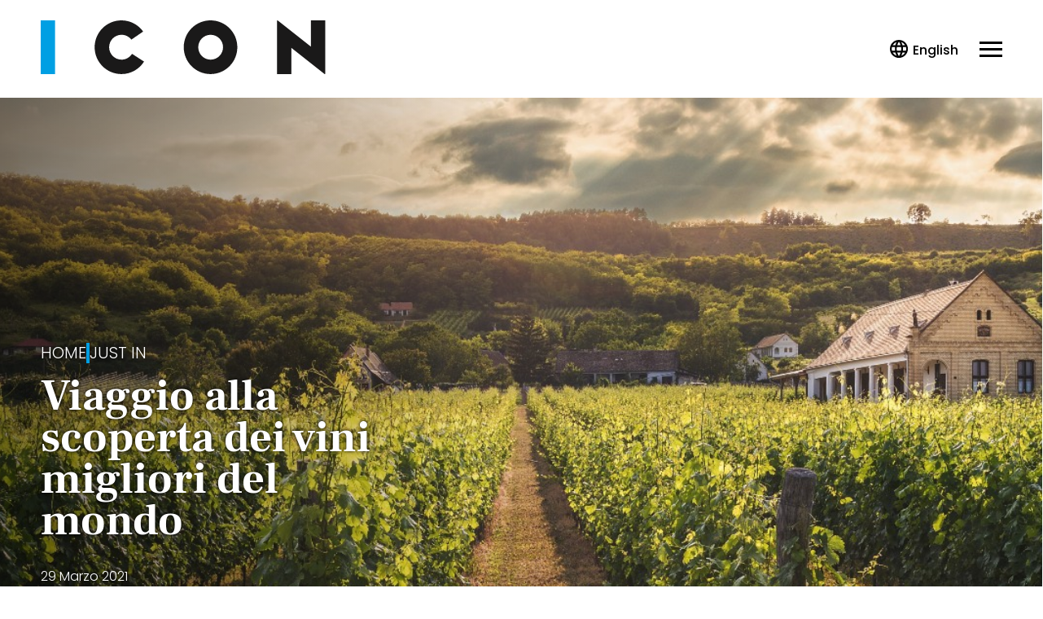

--- FILE ---
content_type: text/html; charset=UTF-8
request_url: https://www.iconmagazine.it/viaggio-alla-scoperta-dei-vini-migliori-del-mondo/
body_size: 28376
content:
<!DOCTYPE html>
<html lang="it-IT">
<head>
	<title>Viaggio alla scoperta dei vini migliori del mondo - Iconmagazine</title>
	<meta charset="UTF-8">
	<meta name="google-site-verification" content="rCuonRiSUrOrihc-Qc3p0IldARtzdiuhJMPnKlWCoPE" />
	<meta name="viewport" content="width=device-width, initial-scale=1">
	<link rel="profile" href="https://gmpg.org/xfn/11">

	<link rel="apple-touch-icon" sizes="57x57" href="https://www.iconmagazine.it/wp-content/themes/icon2021/assets/images/logo/apple-icon-57x57.png?cbfav=1">
	<link rel="apple-touch-icon" sizes="60x60" href="https://www.iconmagazine.it/wp-content/themes/icon2021/assets/images/logo/apple-icon-60x60.png?cbfav=1">
	<link rel="apple-touch-icon" sizes="72x72" href="https://www.iconmagazine.it/wp-content/themes/icon2021/assets/images/logo/apple-icon-72x72.png?cbfav=1">
	<link rel="apple-touch-icon" sizes="76x76" href="https://www.iconmagazine.it/wp-content/themes/icon2021/assets/images/logo/apple-icon-76x76.png?cbfav=1">
	<link rel="apple-touch-icon" sizes="114x114" href="https://www.iconmagazine.it/wp-content/themes/icon2021/assets/images/logo/apple-icon-114x114.png?cbfav=1">
	<link rel="apple-touch-icon" sizes="120x120" href="https://www.iconmagazine.it/wp-content/themes/icon2021/assets/images/logo/apple-icon-120x120.png?cbfav=1">
	<link rel="apple-touch-icon" sizes="144x144" href="https://www.iconmagazine.it/wp-content/themes/icon2021/assets/images/logo/apple-icon-144x144.png?cbfav=1">
	<link rel="apple-touch-icon" sizes="152x152" href="https://www.iconmagazine.it/wp-content/themes/icon2021/assets/images/logo/apple-icon-152x152.png?cbfav=1">
	<link rel="apple-touch-icon" sizes="180x180" href="https://www.iconmagazine.it/wp-content/themes/icon2021/assets/images/logo/apple-icon-180x180.png?cbfav=1">
	<link rel="icon" type="image/png" sizes="192x192"  href="https://www.iconmagazine.it/wp-content/themes/icon2021/assets/images/logo/android-icon-192x192.png?cbfav=1">
	<link rel="icon" type="image/png" sizes="32x32" href="https://www.iconmagazine.it/wp-content/themes/icon2021/assets/images/logo/favicon-32x32.png?cbfav=1">
	<link rel="icon" type="image/png" sizes="96x96" href="https://www.iconmagazine.it/wp-content/themes/icon2021/assets/images/logo/favicon-96x96.png?cbfav=1">
	<link rel="icon" type="image/png" sizes="16x16" href="https://www.iconmagazine.it/wp-content/themes/icon2021/assets/images/logo/favicon-16x16.png?cbfav=1">
	<link rel="shortcut icon" type="image/ico" href="https://www.iconmagazine.it/wp-content/themes/icon2021/assets/images/logo/favicon.ico?cbfav=1" />
	
	<link rel="manifest" href="https://www.iconmagazine.it/wp-content/themes/icon2021/assets/images/logo/manifest.json?cbfav=1">
	<meta name="msapplication-TileColor" content="#000000">
	<meta name="msapplication-TileImage" content="https://www.iconmagazine.it/wp-content/themes/icon2021/assets/images/logo/ms-icon-144x144.png?cbfav=1">
	<meta name="theme-color" content="#000000">

	<meta name='robots' content='index, follow, max-image-preview:large, max-snippet:-1, max-video-preview:-1' />
<link rel="dns-prefetch preconnect" href="https://securepubads.g.doubleclick.net">
    <link rel="dns-prefetch preconnect" href="https://www.googletagservices.com">
    <link rel="dns-prefetch preconnect" href="https://adv.mediamond.it">
    <link rel="dns-prefetch preconnect" href="https://ptp.stbm.it">
    <link rel="preload" href="https://www.iconmagazine.it/wp-content/themes/icon2021/assets/fonts/frank-ruhl-libre-700.woff2" as="font" type="font/woff2" crossorigin>
    <link rel="preload" href="https://www.iconmagazine.it/wp-content/themes/icon2021/assets/fonts/frank-ruhl-libre-700.woff" as="font" type="font/woff" crossorigin>
    <link rel="preload" href="https://www.iconmagazine.it/wp-content/themes/icon2021/assets/fonts/poppins-300.woff2" as="font" type="font/woff2" crossorigin>
    <link rel="preload" href="https://www.iconmagazine.it/wp-content/themes/icon2021/assets/fonts/poppins-300.woff" as="font" type="font/woff" crossorigin>
    <link rel="preload" href="https://www.iconmagazine.it/wp-content/themes/icon2021/assets/fonts/poppins-700.woff2" as="font" type="font/woff2" crossorigin>
    <link rel="preload" href="https://www.iconmagazine.it/wp-content/themes/icon2021/assets/fonts/poppins-700.woff" as="font" type="font/woff" crossorigin>
    <link rel="preload" href="https://www.google-analytics.com/analytics.js" as="script">
<link rel='preload' href='https://www.iconmagazine.it/wp-content/themes/icon2021/assets/js/minified/icheader.min.js?ver=1' as='script'>
<link rel='preload' href='https://www.iconmagazine.it/wp-content/themes/icon2021/assets/js/minified/common.min.js?ver=1' as='script'>
<link rel='preload' href='https://www.iconmagazine.it/wp-content/themes/icon2021/assets/css/minified/common.min.css?ver=1' as='style'>
<link rel='preload' href='https://www.iconmagazine.it/wp-content/themes/icon2021/assets/css/minified/common-desktop.min.css?ver=1' as='style'>
<link rel='preload' href='https://www.iconmagazine.it/wp-content/themes/icon2021/assets/css/minified/foglia.min.css?ver=1' as='style'>
<link rel='preload' href='https://www.iconmagazine.it/wp-content/themes/icon2021/assets/css/minified/foglia-desktop.min.css?ver=1' as='style'>
<link rel='preload' href='https://www.iconmagazine.it/wp-content/themes/icon2021/assets/css/swiper.min.css?ver=1' as='style'>
		<script type="text/javascript">
		var ajaxurl = 'https://www.iconmagazine.it/wordpress/wp-admin/admin-ajax.php';
		</script>
		
	<!-- This site is optimized with the Yoast SEO Premium plugin v24.0 (Yoast SEO v24.0) - https://yoast.com/wordpress/plugins/seo/ -->
	<meta name="description" content="Ci siamo fatti guidare in un volo immaginario da Roberto Cipresso, winemaker, per visitare le 15 zone vitivinicole più buoni del mondo." />
	<link rel="canonical" href="https://www.iconmagazine.it/food/viaggio-alla-scoperta-dei-vini-migliori-del-mondo/" />
	<meta property="og:locale" content="it_IT" />
	<meta property="og:type" content="article" />
	<meta property="og:title" content="Viaggio alla scoperta dei vini migliori del mondo" />
	<meta property="og:description" content="Ci siamo fatti guidare in un volo immaginario da Roberto Cipresso, winemaker, per visitare le 15 zone vitivinicole più buoni del mondo." />
	<meta property="og:url" content="https://www.iconmagazine.it/food/viaggio-alla-scoperta-dei-vini-migliori-del-mondo/" />
	<meta property="og:site_name" content="Iconmagazine" />
	<meta property="article:publisher" content="https://www.facebook.com/iconmagazine.it/" />
	<meta property="article:published_time" content="2021-03-29T11:55:52+00:00" />
	<meta property="article:modified_time" content="2023-11-14T22:13:40+00:00" />
	<meta property="og:image" content="https://www.iconmagazine.it/wp-content/uploads/2021/03/COVERpexels-david-bartus-442116.jpg" />
	<meta property="og:image:width" content="1200" />
	<meta property="og:image:height" content="600" />
	<meta property="og:image:type" content="image/jpeg" />
	<meta name="author" content="mondadori-admin" />
	<meta name="twitter:label1" content="Written by" />
	<meta name="twitter:data1" content="mondadori-admin" />
	<meta name="twitter:label2" content="Est. reading time" />
	<meta name="twitter:data2" content="7 minuti" />
	<script type="application/ld+json" class="yoast-schema-graph">{"@context":"https://schema.org","@graph":[{"@type":"NewsArticle","@id":"https://www.iconmagazine.it/food/viaggio-alla-scoperta-dei-vini-migliori-del-mondo/#article","isPartOf":{"@id":"https://www.iconmagazine.it/food/viaggio-alla-scoperta-dei-vini-migliori-del-mondo/"},"author":{"name":"mondadori-admin","@id":"https://www.iconmagazine.it/#/schema/person/b7132a6433b16c37a93ab40b4abe9619"},"headline":"Viaggio alla scoperta dei vini migliori del mondo","datePublished":"2021-03-29T11:55:52+00:00","dateModified":"2023-11-14T22:13:40+00:00","mainEntityOfPage":{"@id":"https://www.iconmagazine.it/food/viaggio-alla-scoperta-dei-vini-migliori-del-mondo/"},"wordCount":1330,"publisher":{"@id":"https://www.iconmagazine.it/#organization"},"image":{"@id":"https://www.iconmagazine.it/food/viaggio-alla-scoperta-dei-vini-migliori-del-mondo/#primaryimage"},"thumbnailUrl":"https://www.iconmagazine.it/wp-content/uploads/2021/03/COVERpexels-david-bartus-442116.jpg","articleSection":["Eat&amp;Drink","Just in"],"inLanguage":"it-IT"},{"@type":"WebPage","@id":"https://www.iconmagazine.it/food/viaggio-alla-scoperta-dei-vini-migliori-del-mondo/","url":"https://www.iconmagazine.it/food/viaggio-alla-scoperta-dei-vini-migliori-del-mondo/","name":"Viaggio alla scoperta dei vini migliori del mondo - Iconmagazine","isPartOf":{"@id":"https://www.iconmagazine.it/#website"},"primaryImageOfPage":{"@id":"https://www.iconmagazine.it/food/viaggio-alla-scoperta-dei-vini-migliori-del-mondo/#primaryimage"},"image":{"@id":"https://www.iconmagazine.it/food/viaggio-alla-scoperta-dei-vini-migliori-del-mondo/#primaryimage"},"thumbnailUrl":"https://www.iconmagazine.it/wp-content/uploads/2021/03/COVERpexels-david-bartus-442116.jpg","datePublished":"2021-03-29T11:55:52+00:00","dateModified":"2023-11-14T22:13:40+00:00","description":"Ci siamo fatti guidare in un volo immaginario da Roberto Cipresso, winemaker, per visitare le 15 zone vitivinicole più buoni del mondo.","breadcrumb":{"@id":"https://www.iconmagazine.it/food/viaggio-alla-scoperta-dei-vini-migliori-del-mondo/#breadcrumb"},"inLanguage":"it-IT","potentialAction":[{"@type":"ReadAction","target":["https://www.iconmagazine.it/food/viaggio-alla-scoperta-dei-vini-migliori-del-mondo/"]}]},{"@type":"ImageObject","inLanguage":"it-IT","@id":"https://www.iconmagazine.it/food/viaggio-alla-scoperta-dei-vini-migliori-del-mondo/#primaryimage","url":"https://www.iconmagazine.it/wp-content/uploads/2021/03/COVERpexels-david-bartus-442116.jpg","contentUrl":"https://www.iconmagazine.it/wp-content/uploads/2021/03/COVERpexels-david-bartus-442116.jpg","width":1200,"height":600,"caption":"David Bartus su Pexels.com"},{"@type":"BreadcrumbList","@id":"https://www.iconmagazine.it/food/viaggio-alla-scoperta-dei-vini-migliori-del-mondo/#breadcrumb","itemListElement":[{"@type":"ListItem","position":1,"name":"Home","item":"https://www.iconmagazine.it/"},{"@type":"ListItem","position":2,"name":"Eat&amp;Drink","item":"https://www.iconmagazine.it/food/"},{"@type":"ListItem","position":3,"name":"Viaggio alla scoperta dei vini migliori del mondo"}]},{"@type":"WebSite","@id":"https://www.iconmagazine.it/#website","url":"https://www.iconmagazine.it/","name":"Iconmagazine","description":"","publisher":{"@id":"https://www.iconmagazine.it/#organization"},"potentialAction":[{"@type":"SearchAction","target":{"@type":"EntryPoint","urlTemplate":"https://www.iconmagazine.it/?s={search_term_string}"},"query-input":{"@type":"PropertyValueSpecification","valueRequired":true,"valueName":"search_term_string"}}],"inLanguage":"it-IT"},{"@type":"Organization","@id":"https://www.iconmagazine.it/#organization","name":"Icon Magazine","url":"https://www.iconmagazine.it/","logo":{"@type":"ImageObject","inLanguage":"it-IT","@id":"https://www.iconmagazine.it/#/schema/logo/image/","url":"https://www.iconmagazine.it/wp-content/uploads/2024/01/logo-icon-1.png","contentUrl":"https://www.iconmagazine.it/wp-content/uploads/2024/01/logo-icon-1.png","width":558,"height":106,"caption":"Icon Magazine"},"image":{"@id":"https://www.iconmagazine.it/#/schema/logo/image/"},"sameAs":["https://www.facebook.com/iconmagazine.it/","https://www.instagram.com/iconmagazine/"]},{"@type":"Person","@id":"https://www.iconmagazine.it/#/schema/person/b7132a6433b16c37a93ab40b4abe9619","name":"Carolina Saporiti","image":{"@type":"ImageObject","inLanguage":"it-IT","@id":"https://www.iconmagazine.it/#/schema/person/image/","url":"https://secure.gravatar.com/avatar/9f6843abb9061c00a95a52ec515d703fbf0f765833831091a95d89620ddf080f?s=96&d=mm&r=g","contentUrl":"https://secure.gravatar.com/avatar/9f6843abb9061c00a95a52ec515d703fbf0f765833831091a95d89620ddf080f?s=96&d=mm&r=g","caption":"mondadori-admin"},"sameAs":["https://www.iconmagazine.it/wordpress"],"url":"https://www.iconmagazine.it/autori/carolina-saporiti/"}]}</script>
	<!-- / Yoast SEO Premium plugin. -->


<style>html,body,div,span,applet,object,iframe,h1,h2,h3,h4,h5,h6,p,blockquote,pre,a,abbr,acronym,address,big,cite,code,del,dfn,em,img,ins,kbd,q,s,samp,small,strike,strong,sub,sup,tt,var,b,u,i,center,dl,dt,dd,ol,ul,li,fieldset,form,label,legend,table,caption,tbody,tfoot,thead,tr,th,td,article,aside,canvas,details,embed,figure,figcaption,footer,header,hgroup,menu,nav,output,ruby,section,summary,time,mark,audio,video{margin:0;padding:0;border:0;font-size:100%;font:inherit;vertical-align:baseline}html{box-sizing:border-box;font-size:16px}*,:before,:after{box-sizing:inherit}article,aside,details,figcaption,figure,footer,header,hgroup,menu,nav,section{display:block}figure{line-height:0}body,figcaption{line-height:1}ol,ul{list-style:none}blockquote,q{quotes:none}blockquote:before,blockquote:after,q:before,q:after{content:'';content:none}table{border-collapse:collapse;border-spacing:0}:focus{outline:0}button{cursor:pointer}svg,img{width:100%;max-width:100%;height:auto}@font-face{font-family:'Poppins';src:url("https://www.iconmagazine.it/wp-content/themes/icon2021/assets/fonts/poppins-300.woff2") format('woff2'),url("https://www.iconmagazine.it/wp-content/themes/icon2021/assets/fonts/poppins-300.woff") format('woff');font-weight:300;font-style:normal;font-display:swap}@font-face{font-family:'Poppins';src:url("https://www.iconmagazine.it/wp-content/themes/icon2021/assets/fonts/poppins-500.woff2") format('woff2'),url("https://www.iconmagazine.it/wp-content/themes/icon2021/assets/fonts/poppins-500.woff") format('woff');font-weight:500;font-style:normal;font-display:swap}@font-face{font-family:'Poppins';src:url("https://www.iconmagazine.it/wp-content/themes/icon2021/assets/fonts/poppins-700.woff2") format('woff2'),url("https://www.iconmagazine.it/wp-content/themes/icon2021/assets/fonts/poppins-700.woff") format('woff');font-weight:700;font-style:normal;font-display:swap}@font-face{font-family:'Frank Ruhl Libre';src:url("https://www.iconmagazine.it/wp-content/themes/icon2021/assets/fonts/frank-ruhl-libre-700.woff2") format('woff2'),url("https://www.iconmagazine.it/wp-content/themes/icon2021/assets/fonts/frank-ruhl-libre-700.woff") format('woff');font-weight:700;font-style:normal;font-display:swap}.ic21-bold{font-weight:700}.ic21-poppins{font-family:'Poppins'}.ic21-frank-ruhl{font-family:'Frank Ruhl Libre'}:root{--color-main:0, 0, 0;--color-black:0, 0, 0;--color-white:255, 255, 255;--color-logo-1:var(--color-main);--color-logo-2:26, 25, 25;--horizontal-gap:5vw}@media all and (min-width:1000px){:root{--horizontal-gap:25px;--column-desk-width:calc(var(--horizontal-gap)*12)}}@media all and (min-width:1200px) and (min-height:769px){:root{--horizontal-gap:30px}}body{font:400 16px/25px "Poppins",sans-serif;color:rgb(var(--color-black));-webkit-tap-highlight-color:transparent;-webkit-tap-highlight-color:transparent;-webkit-font-smoothing:antialiased;-moz-osx-font-smoothing:grayscale;overflow-x:hidden}a{color:rgb(var(--color-black));text-decoration:none;-webkit-tap-highlight-color:transparent;-webkit-tap-highlight-color:transparent;transition:opacity .15s ease-in-out}b,strong{font-weight:700}i,em{font-style:italic}.ic21-icon{font-size:0;flex:0 0 55px;width:55px;height:55px;display:flex;align-items:center;justify-content:center;transition:opacity .15s ease-in-out}.ic21-icon use{transform-origin:center}.ic21-icon svg{width:100%;margin:0;padding:0;fill:#000}.ic21-page{background-color:#fff;background-color:rgb(var(--color-white));display:flex;flex-direction:column;min-height:100vh;max-width:100%;overflow-x:hidden}.ic21-sitewidth{max-width:90vw;margin:0 auto}.static-container{position:relative;z-index:100000;transition:z-index 0s linear .3s}.flying-container{width:100%;opacity:1;text-align:center}.expanding,.av-pushdown-wrapper{background-color:rgb(var(--color-white));position:relative;z-index:13;line-height:0}.expanding:after,.av-pushdown-wrapper:after{content:"";position:absolute;top:0;left:0;right:0;bottom:0;z-index:-1;background-color:rgba(var(--color-black),1)}.pushing .flying-container{position:fixed;top:0;left:0;z-index:100000000000000}.hiding .flying-container{position:fixed;opacity:0}.av-pushdown-wrapper{z-index:2}.ic21-wrapper,.ic21-innerwrapper,.ic21-footerwrapper{width:100%;position:relative;display:flex;flex-direction:column;align-items:center;flex-grow:1}.ic21-wrapper,.ic21-footerwrapper{opacity:0;position:relative;flex-grow:1}.ic21-footerwrapper{opacity:1}.ic21-content,.ic21-column{width:90vw}.ic21-fullwidth{width:100%}.ic21-outerwrapper{width:100vw;margin:0 calc(var(--horizontal-gap)*-1)}.ic21-inner{margin:0 var(--horizontal-gap)}.ic21-outer,.ic21-outer2x{margin:0 calc(var(--horizontal-gap)*-1)}.ic21-fullbg,.ic21-contentbg{position:relative;z-index:1;width:100%;margin:0}.ic21-fullbg:before,.ic21-contentbg:before{content:"";position:absolute;top:0;bottom:0;left:calc(-50vw + 50%);right:calc(-50vw + 50%);z-index:-1}.ic21-fullwidth.ic21-outer,.ic21-fullwidth.ic21-outer2x{width:100vw}.ic21-grid{width:90vw;display:grid;grid-gap:30px}.ic21-grid-title{grid-column:1/-1}.ic21-sidebar{width:90vw;z-index:1;display:flex;align-items:center;flex-direction:column}.ic21-elevator{width:var(--column-desk-width)}body.single .ic21-elevator .amePlaceholderBox{display:none}.ic21-adv-slot{clear:both;width:100vw;margin-left:calc(var(--horizontal-gap)*-1);margin-right:calc(var(--horizontal-gap)*-1)}.ic21-inner .ic21-adv-slot{margin-left:calc(var(--horizontal-gap)*-2);margin-right:calc(var(--horizontal-gap)*-2)}.ic21-adv-slot .ic21-adv-promobox,.ic21-adv-slot .ic21-adv-gpt,.ic21-adv-slot .ic21-adv-adsense,.ic21-adv-slot .ic21-adv-outbrain,.ic21-adv-slot .ic21-adv-native-sidebar,.ic21-adv-slot [id^=native-sidebar],.ic21-sidebar .ic21-adv-slot,#flyfirst-mobile-placement{width:var(--column-desk-width);max-width:var(--column-desk-width);margin-left:auto;margin-right:auto;overflow:hidden;text-align:center}.ic21-adv-slot .ic21-adv-promobox:not(:empty){margin-bottom:20px}#flyfirst-mobile-placement:not(:empty){width:auto;margin-bottom:40px}.ic21-adv-slot.ic21-adv-slot-full{flex:1 1 100%}.ic21-adv-slot.ic21-adv-slot-full .ic21-adv-adsense{width:100%;max-width:none;display:flex;flex-direction:column}.ic21-adv-slot.ic21-adv-sidebar,.ic21-adv-slot.ic21-adv-sidebar [id^=native-sidebar]{overflow:visible}.ic21-adv-slot .ic21-adv-inread,.ic21-adv-slot .ic21-adv-native{width:90vw;margin-left:auto;margin-right:auto}.ic21-inner .ic21-adv-slot .ic21-adv-inread{width:80vw}.ic21-adv-slot .ic21-adv-adsense{background-color:rgb(var(--color-white))}.ic21-adv-slot .ic21-adv-outbrain a{border-bottom:0 none}.ic21-mBottom1x{margin-bottom:5px}.ic21-mBottom2x{margin-bottom:10px}.ic21-mBottom3x{margin-bottom:15px}.ic21-mBottom4x{margin-bottom:20px}.ic21-mBottom5x{margin-bottom:25px}.ic21-mBottom6x{margin-bottom:30px}.ic21-mTop1x{margin-top:5px}.ic21-mTop2x{margin-top:10px}.ic21-mTop3x{margin-top:15px}.ic21-mTop4x{margin-top:20px}.ic21-mTop5x{margin-top:25px}.ic21-mTop6x{margin-top:30px}.ic21-pTop1x{padding-top:5px}.ic21-pTop2x{padding-top:10px}.ic21-pTop3x{padding-top:15px}.ic21-pTop4x{padding-top:20px}.ic21-pTop5x{padding-top:25px}.ic21-pTop6x{padding-top:30px}.ic21-pBottom1x{padding-bottom:5px}.ic21-pBottom2x{padding-bottom:10px}.ic21-pBottom3x{padding-bottom:15px}.ic21-pBottom4x{padding-bottom:20px}.ic21-pBottom5x{padding-bottom:25px}.ic21-pBottom6x{padding-bottom:30px}.ic21-noMargin{margin:0}.ic21-hide-mobile{display:none}.ic21-hide-logo{visibility:hidden;position:absolute;z-index:-1}.hidden{visibility:hidden;height:0}@media all and (min-width:1000px){a:hover,a:hover .ic21-icon{opacity:.8}.ic21-page{overflow:visible}.ic21-skin-visible .ic21-page{background-color:transparent}.ic21-header,.ic21-innerwrapper,.ic21-content,.ic21-column,.ic21-footer{transform-origin:center;transition:width .3s}.ic21-sitewidth{max-width:1000px}.ic21-wrapper,.ic21-innerwrapper,.ic21-footerwrapper{flex-wrap:wrap;align-content:flex-start;flex-direction:row;justify-content:space-between;align-items:inherit}.ic21-wrapper{padding:0 var(--horizontal-gap);transition:max-width .3s,margin-top 0s}.ic21-footerwrapper{padding:0 var(--horizontal-gap);transition:max-width .3s}.ic21-column{width:var(--column-desk-width)}.ic21-content{width:625px}.ic21-sidebar{width:var(--column-desk-width)}.ic21-sidebar .ic21-adv-slot.ic21-hide-mobile{display:flex}.ic21-content+.ic21-sidebar.ic21-column{margin:0}.ic21-elevator{position:-webkit-sticky;position:sticky;top:20px}body.single .ic21-elevator .amePlaceholderBox{display:block}.ic21-fullwidth{flex:1 1 auto}.ic21-contentbg:before{left:0;right:0}.ic21-innerdesktop{margin:0 var(--horizontal-gap)}.ic21-outer2x{margin:0 calc(var(--horizontal-gap)*-2)}.ic21-outerwrapper{width:100vw;flex:1 1 auto;margin-left:calc(-50vw + 50%);margin-right:calc(-50vw + 50%)}.ic21-adv-slot,.ic21-inner .ic21-adv-slot{width:auto;margin-left:0;margin-right:0}.ic21-grid{grid-template-columns:repeat(3,var(--column-desk-width));grid-gap:var(--horizontal-gap);width:100%;max-width:100%}.ic21-content .ic21-grid{grid-template-columns:repeat(2,var(--column-desk-width))}.ic21-adv-slot .ic21-adv-adsense,.ic21-adv-slot .ic21-adv-outbrain,.ic21-adv-slot .ic21-adv-inread,.ic21-adv-slot .ic21-adv-native,.ic21-adv-slot .ic21-adv-native-sidebar,.ic21-inner .ic21-adv-slot .ic21-adv-inread{width:100%;max-width:none;max-height:none;margin-left:0;margin-right:0}.ic21-cabin-elevator-container{z-index:10}.ic21-cabin-elevator-obstacle{width:300px;z-index:1;position:relative}.ic21-cabin-elevator-wrapper{width:300px;min-height:10px;background:rgba(var(--color-black),0);top:30px}.ic21-cabin-elevator{top:10px;width:300px;opacity:1;transition:opacity 150ms ease-in-out}.ic21-cabin-elevator-hide{opacity:0}.ic21-elevator-ame-fixed,.ic21-elevator-ame-fixed .ic21-cabin-elevator{position:fixed}.ic21-hide-mobile{display:inline-block}.ic21-hide-desktop{display:none!important}}@media all and (min-width:1200px) and (min-height:769px){.ic21-footer .ic21-sitewidth,.ic21-sitewidth{max-width:1200px}.ic21-content{width:750px}}.ic21-main-bg{background-color:rgb(var(--color-main))}.ic21-main-color{color:rgb(var(--color-main))}@media only screen and (min-device-width:768px) and (max-device-width:1024px) and (orientation:landscape) and (-webkit-min-device-pixel-ratio:2){.ic21-page{overflow-x:hidden}}@media all and (min-width:1000px){.ic21-mBottom1x{margin-bottom:10px}.ic21-mBottom2x{margin-bottom:20px}.ic21-mBottom3x{margin-bottom:30px}.ic21-mBottom4x{margin-bottom:40px}.ic21-mBottom5x{margin-bottom:50px}.ic21-mBottom6x{margin-bottom:60px}.ic21-mTop1x{margin-top:10px}.ic21-mTop2x{margin-top:20px}.ic21-mTop3x{margin-top:30px}.ic21-mTop4x{margin-top:40px}.ic21-mTop5x{margin-top:50px}.ic21-mTop6x{margin-top:60px}.ic21-pTop1x{padding-top:10px}.ic21-pTop2x{padding-top:20px}.ic21-pTop3x{padding-top:20px}.ic21-pTop4x{padding-top:40px}.ic21-pTop5x{padding-top:50px}.ic21-pTop6x{padding-top:60px}.ic21-pBottom1x{padding-bottom:10px}.ic21-pBottom2x{padding-bottom:20px}.ic21-pBottom3x{padding-bottom:30px}.ic21-pBottom4x{padding-bottom:40px}.ic21-pBottom5x{padding-bottom:50px}.ic21-pBottom6x{padding-bottom:60px}}.ic21-header-icon{width:30px;height:30px;text-align:center;text-transform:uppercase}.ic21-header-hamburger.ic21-header-icon{background-color:transparent}.ic21-header{position:relative;background-color:rgb(var(--color-white));width:calc(100vw + 1px);height:70px;z-index:2;display:-webkit-box;display:-ms-flexbox;display:flex;-webkit-box-pack:start;-ms-flex-pack:start;justify-content:flex-start;-webkit-box-align:center;-ms-flex-align:center;align-items:center}.ic21-header-hamburger.ic21-header-icon{width:24px}.ic21-header-hamburger{position:relative;z-index:20;-webkit-box-sizing:border-box;box-sizing:border-box;height:19px;margin-right:var(--horizontal-gap);cursor:pointer;transition:top .3s ease-out .1s,opacity .2s ease-out .2s;-o-transition:top .3s ease-out .1s,opacity .2s ease-out .2s;-moz-transition:top .3s ease-out .1s,opacity .2s ease-out .2s;-webkit-transition:top .3s ease-out .1s,opacity .2s ease-out .2s}.ic21-header-hamburger:before,.ic21-header-hamburger:after,.ic21-header-hamburger span:after{position:absolute;content:'';height:3px;width:100%;display:block;background-color:rgb(var(--color-black))}.ic21-header-hamburger:before,.ic21-header-hamburger:after{-webkit-transform:rotate(0deg);-ms-transform:rotate(0deg);transform:rotate(0deg);-webkit-transform-origin:center center;-ms-transform-origin:center center;transform-origin:center center;-webkit-transition:transform .3s ease-in-out,top .3s ease-in-out .3s;-o-transition:transform .3s ease-in-out,top .3s ease-in-out .3s;-webkit-transition:top .3s ease-in-out .3s,-webkit-transform .3s ease-in-out;transition:top .3s ease-in-out .3s,-webkit-transform .3s ease-in-out;transition:transform .3s ease-in-out,top .3s ease-in-out .3s;transition:transform .3s ease-in-out,top .3s ease-in-out .3s,-webkit-transform .3s ease-in-out}.ic21-header-hamburger:before{top:0}.ic21-header-hamburger:after{top:16px}.ic21-header-hamburger span:after{top:8px;-webkit-transition:opacity .3s ease-in-out .3s;-o-transition:opacity .3s ease-in-out .3s;transition:opacity .3s ease-in-out .3s}.ic21-header-container{display:-webkit-box;display:-ms-flexbox;display:flex;-webkit-box-pack:start;-ms-flex-pack:start;justify-content:flex-start;-webkit-box-align:center;-ms-flex-align:center;align-items:center;-webkit-box-flex:1;-ms-flex:1 1 auto;flex:1 1 auto;margin-left:var(--horizontal-gap)}.ic21-header-logo{width:165px;height:37px;background-size:100% 100%}.ic21-header-logo-title{display:block;height:0;text-indent:-9999em}.ic21-header-logo a:hover{opacity:1}.ic21-header-nav{display:none;font-weight:500}.ic21-header-nav ul li a{transition:opacity .15s ease-in-out;-o-transition:opacity .15s ease-in-out;-moz-transition:opacity .15s ease-in-out;-webkit-transition:opacity .15s ease-in-out}.ic21-header-nav{font-size:.875rem}[class$=-nav]>ul li a{text-decoration:none;line-height:50px;font-style:normal;font-weight:500;color:rgb(var(--color-black));position:relative;font-size:28px}[class$=-nav]>ul li a:after{content:"";opacity:0;position:absolute;height:3px;border-radius:1.5px;left:0;right:100%;bottom:-5px;transition:opacity .15s ease-in-out,right .15s ease-in-out;-o-transition:opacity .15s ease-in-out,right .15s ease-in-out;-moz-transition:opacity .15s ease-in-out,right .15s ease-in-out;-webkit-transition:opacity .15s ease-in-out,right .15s ease-in-out;background-color:rgb(var(--color-black))}[class$=-nav]>ul li a:hover:after{opacity:1;right:0}.ic21-header-search-container>.ic21-icon{width:22px;margin-left:var(--horizontal-gap)}.ic21-header-search-container{position:absolute;background-color:rgb(var(--color-white));top:-50px;left:0;width:100vw;height:100%;z-index:10;opacity:0;display:-webkit-box;display:-ms-flexbox;display:flex;-webkit-box-pack:center;-ms-flex-pack:center;justify-content:center;-webkit-box-align:center;-ms-flex-align:center;align-items:center;-webkit-transition:top .15s,opacity .15s;-o-transition:top .15s,opacity .15s;transition:top .15s,opacity .15s}.ic21-header-search-container .ic21-header-container{margin:0 var(--horizontal-gap);height:40px;background:0 0}.ic21-header-search-input{background:0 0;color:rgb(var(--color-black));border:0;display:-webkit-box;display:-ms-flexbox;display:flex;-webkit-box-flex:1;-ms-flex:1 1 auto;flex:1 1 auto;padding:0;width:calc(100% - 50px);height:60px;padding-left:20px;padding-right:20px;font-size:18px}.ic21-header-search-input:-webkit-autofill{-webkit-box-shadow:0 0 0 1000px transparent inset;-webkit-transition:background-color 5000s ease-in-out 0s;-o-transition:background-color 5000s ease-in-out 0s;transition:background-color 5000s ease-in-out 0s}.ic21-header-search-input::-webkit-input-placeholder{color:#b3b8c3}.ic21-header-search-input:-ms-input-placeholder{color:#b3b8c3}.ic21-header-search-input::-ms-input-placeholder{color:#b3b8c3}.ic21-header-search-input::placeholder{color:#b3b8c3}.ic21-header-search-container .ic21-header-search-close{margin-right:var(--horizontal-gap)}.ic21-header-search-container .ic21-header-search{background-color:transparent;margin-top:0;border:0;display:none;cursor:pointer}.ic21-header-actions{margin-right:var(--horizontal-gap);width:23px;height:23px;overflow:hidden}.ic21-header-search{background-color:transparent;padding:0;width:30px;border:0;margin-right:10px}.ic21-header-search>.ic21-icon{flex:0 0 28px}.ic21-header-search-close{position:relative;cursor:pointer;width:30px}.ic21-header-search-close>.ic21-icon{width:28px}.ic21-header-overlay{background-color:rgba(var(--color-black),.6);font-weight:400;opacity:0;overflow:hidden;position:fixed;width:0;top:70px;left:0;right:0;bottom:0;z-index:-1;transition:opacity .3s ease-in-out,z-index 0s ease-in-out .3s,width 0s ease-in-out .3s}.ic21-header-overlay-top{display:none}.ic21-header-overlay-close{top:0;left:0;margin:0;width:35px;height:35px;cursor:pointer;z-index:214748362;background-color:transparent;-webkit-transition:background-color 0s linear 0s;-o-transition:background-color 0s linear 0s;transition:background-color 0s linear 0s;position:relative;display:inline-block;float:right}.ic21-header-overlay-logo{width:165px;--color-logo-1:var(--color-black)}.ic21-header-overlay-close:before,.ic21-header-overlay-close:after{content:'';background-color:rgb(var(--color-black));height:3px;width:30px;border-radius:1.5px;position:absolute;top:48%;left:7%;transform:rotate(45deg)}.ic21-header-overlay-close:after{transform:rotate(-45deg)}.ic21-header-overlay-container{position:relative;background-color:rgb(var(--color-main));-webkit-box-shadow:0 0 20px rgba(var(--color-black),.1);box-shadow:0 0 20px rgba(var(--color-black),.1);overflow-y:scroll;-webkit-overflow-scrolling:touch;width:100vw;height:100%;left:100%;opacity:0;display:-webkit-box;display:-ms-flexbox;display:flex;-webkit-box-orient:vertical;-webkit-box-direction:normal;-ms-flex-direction:column;flex-direction:column;-webkit-box-pack:start;-ms-flex-pack:start;justify-content:flex-start;-webkit-box-align:center;-ms-flex-align:center;align-items:center;transition:all .3s ease-in-out;-o-transition:all .3s ease-in-out;-moz-transition:all .3s ease-in-out;-webkit-transition:all .3s ease-in-out}.ic21-header-overlay-container>*{margin-top:20px;width:calc(100vw - (var(--horizontal-gap)*2));-webkit-box-flex:0;-ms-flex:0 0 auto;flex:0 0 auto}.ic21-header-overlay-close-panel{position:absolute;top:0;right:0;bottom:0;left:0}.ic21-header-search-form{background-color:rgba(var(--color-white),.9);margin-left:0;border-radius:2px}.ic21-header-overlay-nav{margin-top:20px}.ic21-header-overlay-nav>ul{position:relative}.ic21-header-overlay-nav>ul li{position:relative;display:block;font-size:28px;text-transform:uppercase}.ic21-header-overlay-nav ul li a{transition:all .3s ease-in-out;-o-transition:all .3s ease-in-out;-moz-transition:all .3s ease-in-out;-webkit-transition:all .3s ease-in-out}.ic21-header-overlay-nav>ul li.selected>a{font-weight:600}.ic21-list-heading-content{font-size:18px;color:rgb(var(--color-white));text-transform:uppercase}.ic21-header-overlay-social{display:-webkit-box;display:-ms-flexbox;display:flex;-webkit-box-align:start;-ms-flex-align:start;align-items:flex-start;-ms-flex-wrap:wrap;flex-wrap:wrap;margin-top:0;padding:30px 0}.ic21-header-overlay-social:before{content:'Follow Us';text-transform:uppercase;font-size:18px;color:rgb(var(--color-white));text-align:left;margin-bottom:30px;display:block;-webkit-box-flex:1;-ms-flex:1 1 100%;flex:1 1 100%}.ic21-header-social-channel{position:relative;margin-bottom:19px;width:54px;height:54px;border-color:transparent;border-radius:42px;text-indent:-300px;display:-webkit-box;display:-ms-flexbox;display:flex;-webkit-box-pack:center;-ms-flex-pack:center;justify-content:center;-webkit-box-align:center;-ms-flex-align:center;align-items:center;margin-right:30px}.ic21-overlay-cta-abbonati{background-color:rgb(var(--color-black));color:rgb(var(--color-white));font-size:18px;text-align:center;text-transform:uppercase;line-height:60px}body.ic21-header-overlay-opened{position:absolute;width:100%;max-height:100%;overflow:hidden;-webkit-overflow-scrolling:touch}.ic21-header-overlay-opened .ic21-header{position:fixed;top:0;z-index:100;background-color:rgb(var(--color-main));transform:translateX(-50%);left:50%}.ic21-header-overlay-opened .ic21-header-fix{padding-bottom:70px}.ic21-header-overlay-opened .ic21-header-logo svg{--color-logo-1:var(--color-black)}.ic21-header-overlay-opened .ic21-header-hamburger:before,.ic21-header-overlay-opened .ic21-header-hamburger:after{-webkit-transition:top .3s ease-in-out,transform .3s ease-in-out .3s;-o-transition:top .3s ease-in-out,transform .3s ease-in-out .3s;-webkit-transition:top .3s ease-in-out,-webkit-transform .3s ease-in-out .3s;transition:top .3s ease-in-out,-webkit-transform .3s ease-in-out .3s;transition:top .3s ease-in-out,transform .3s ease-in-out .3s;transition:top .3s ease-in-out,transform .3s ease-in-out .3s,-webkit-transform .3s ease-in-out .3s}.ic21-header-overlay-opened .ic21-header-hamburger:before{-webkit-transform:rotate(-135deg);-ms-transform:rotate(-135deg);transform:rotate(-135deg);top:8px}.ic21-header-overlay-opened .ic21-header-hamburger:after{-webkit-transform:rotate(135deg);-ms-transform:rotate(135deg);transform:rotate(135deg);top:8px}.ic21-header-overlay-opened .ic21-header-hamburger span:after{top:0;opacity:0;-webkit-transition-delay:0s;-o-transition-delay:0s;transition-delay:0s}.ic21-header-overlay-opened .ic21-header-overlay-close{-webkit-transition-delay:.3s;-o-transition-delay:.3s;transition-delay:.3s}.ic21-header-overlay-opened .ic21-header-overlay,.ic21-header-overlay-opened .ic21-header-overlay-container{z-index:214748361;opacity:1;width:100%;transition:opacity .3s ease-in-out}.ic21-header-overlay-opened .ic21-header-overlay-container{transform:translate(-100%)}@media all and (min-width:1000px){.ic21-header-overlay-top{display:block}.ic21-header-overlay{top:0}.ic21-header-overlay-container{max-width:375px}.ic21-header-overlay-opened .ic21-header-logo svg{--color-logo-1:var(--color-main)}.ic21-header-overlay-opened .ic21-header{background-color:inherit}.ic21-header-overlay-opened .ic21-header-fix{padding-bottom:120px}.ic21-header-overlay-container>*{width:calc(100% - (var(--horizontal-gap)*2))}.ic21-header{height:120px;padding:0 var(--horizontal-gap);max-width:1920px;margin:0 auto}.ic21-header:before{content:'';width:100vw;position:absolute;background-color:rgb(var(--color-white));display:block;height:120px;z-index:-1;transform:translateX(-50%);left:50%}.ic21-header-logo{height:70px;width:350px}.ic21-header-actions{width:85px}.ic21-header-actions a{display:flex}.ic21-header-actions a:after{content:'English';color:rgb(var(--color-black));margin-left:5px;font-size:16px}.ic21-header-actions svg{width:23px;height:23px}.ic21-header-hamburger.ic21-header-icon{width:28px}}.ic21-opening-full{position:relative}.ic21-opening-full img{width:100%;height:100%;object-fit:cover}.ic21-opening-full .ic21-figure{position:relative;height:92vw;overflow:hidden}.ic21-opening-full .ic21-figure-video{height:56.3vw}.ic21-video,.ic21-ame-video{position:relative;z-index:0;animation:video-opening .3s linear 6s 1 normal forwards;background-color:rgb(var(--color-white))}@keyframes video-opening{0%{z-index:0}to{z-index:2}}.amePlaceholderBox{min-height:250px;width:300px!important;margin-left:auto!important;margin-right:auto!important;background-color:#f6f6f6;position:relative;text-align:initial}.amePlaceholderBox:before{content:'Adv';color:#ccc;font-size:12px;font-family:Arial,Helvetica,sans-serif;text-transform:uppercase;position:absolute;line-height:250px;width:100%;text-align:center;font-weight:700}.amePlaceholderBox>div{position:relative}.ic21-sponsor{width:100%;display:flex;align-items:center;margin-bottom:10px}.ic21-sponsor-title{flex:1 0 auto}.ic21-sponsor-logo{flex:0 0 120px;display:flex;line-height:0;max-height:60px;padding-left:10px}.ic21-sponsor-logo img{object-fit:contain}.ic21-opening-full .ic21-figure:before{content:'';width:18.95%;padding-bottom:69.82%;display:block;position:absolute;left:50%;top:50%;transform:translate(-50%,-50%);backdrop-filter:grayscale(100%);background-color:rgba(var(--color-main),.6);transition:all .1s ease-in-out;z-index:1;animation:hide-opening .3s linear 3s 1 normal forwards}.ic21-people.opening_is_image.single .ic21-opening-full .ic21-figure:before,.ic21-opening-full .ic21-figure-video:before{animation:none}@keyframes hide-opening{0%{opacity:1}to{opacity:0}}.ic21-opening-full.ic21-channel .ic21-figure:before{display:none}.ic21-opening-full .ic21-figure-video:before{width:12.803%;padding-bottom:47.18%;height:0}.ic21-opening-full .ic21-title{font-size:35px;line-height:1.1em}.ic21-opening-full .ic21-title a{color:inherit}.ic21-inside-people.ic21-opening-full .ic21-figure:before{display:none}.ic21-inside-people.ic21-opening-full .ic21-figure:after{display:none}.ic21-inside-people.ic21-opening-full .ic21-opening-text{background-color:rgb(var(--color-black));color:rgb(var(--color-white));max-width:100vw;padding-left:var(--horizontal-gap);padding-right:var(--horizontal-gap)}.ic21-inside-people.ic21-opening-full .ic21-title{font-family:'Poppins';font-weight:300;text-transform:uppercase}.ic21-inside-people.ic21-opening-full .ic21-opening-description{color:rgb(var(--color-main))}.ic21-inside-people-home .ic21-auth-soc{order:1;margin-bottom:15px}.ic21-inside-people-home .ic21-opening-description,.ic21-inside-people-home .ic21-title{order:2}.ic21-inside-people-home .ic21-date{display:inline-block}.ic21-inside-people-home .ic21-date:after{content:' — \00a0'}.ic21-inside-people-home .ic21-author-name a{color:rgb(var(--color-white))}.ic21-opening-text{align-items:flex-start;position:relative;display:flex;flex-direction:column}.ic21-opening-icon-cat{position:absolute;top:0;transform:translateY(-100%);padding-bottom:20px}.ic21-card-icon-i{display:inline-block;width:.165em;height:.608em;margin-right:10px;background-color:rgb(var(--color-black));font-size:23px}.ic21-card-label{font-size:20px;font-weight:300;text-transform:uppercase;display:inline}.ic21-opening-icon-cat .ic21-card-icon-i{background-color:rgb(var(--color-main));font-size:42px}.ic21-opening-icon-cat .ic21-card-label a{font-size:36px;color:rgb(var(--color-white))}.ic21-auth-soc{display:flex;width:100%}.ic21-desc-soc{margin-top:20px}.ic21-author{font-weight:300;font-size:15px;flex:1 0 auto}.ic21-caption{position:absolute;right:10px;bottom:10px;color:#e5e5e5;font-weight:300;font-size:14px;line-height:1.1em;padding-left:10px;z-index:1}.ic21-social{flex:0 0 50px;background-color:rgb(var(--color-main));border-radius:100%;height:50px;display:flex;cursor:pointer}.ic21-social svg{padding:0 12px}.ic21-social-desk{display:none}.ic21-date{display:block}.ic21-opening-description{font-size:20px;line-height:1.2em}.ic21-video{position:relative;width:100%;height:100%}.ic21-video iframe{position:absolute;width:100%;height:100%}.ic21-social.ic21-ios svg:nth-child(1){display:none}.ic21-social:not(.ic21-ios) svg:nth-child(2){display:none}.ic21-opening-description .ic21-button-cta{display:block;font-size:13px;text-transform:uppercase;border:1px solid rgb(var(--color-black));max-width:240px;margin:0 auto;margin-top:30px;text-align:center;line-height:48px}.ic21-outerwrapper.ic21-archive{background-color:rgb(var(--color-black));color:rgb(var(--color-white));font-size:40px;line-height:1.4em;padding:12px 0;font-weight:300}.ic21-outerwrapper.ic21-archive-author,.ic21-outerwrapper.ic21-search{background-color:rgb(var(--color-main));padding:15px 0}.ic21-search-form{display:flex;font-family:'Poppins'}.ic21-search-input{flex:1 0 auto;background-color:transparent;border:0;border-bottom:2px solid rgb(var(--color-black));font-family:'Poppins';font-size:30px;padding:0 10px;margin:0 20px 0 0}.ic21-search-submit{background-color:rgb(var(--color-black));color:rgb(var(--color-white));border:0;font-size:15px;text-transform:uppercase;padding:13.5px 24.5px;font-family:'Poppins'}.ic21-author-cont{display:flex;flex-direction:column-reverse;align-items:center}.ic21-author-image{margin-bottom:10px}.ic21-author-image img{max-width:100px;width:100px;height:100px;max-height:100px;object-fit:cover;border-radius:100%}.ic21-author-text{color:rgb(var(--color-black));font-size:20px;line-height:1.25em}.ic21-author-name{display:inline-block;font-weight:700}.ic21-author-name:empty{display:none}.ic21-author-name+.ic21-video-credits:before{content:' - '}.ic21-author-name:empty+.ic21-video-credits:before{content:''}.ic21-author-desc{margin-top:20px;font-size:16px;line-height:1.25em}.ic21-author-social:not(:empty){margin-top:10px;display:flex;align-items:center}.ic21-author-social a{max-width:45px;display:inline-block;margin-right:10px}.ic21-desc-soc.ic21-desc-fashion{grid-template-columns:auto}.ic21-fashion-drop select{-webkit-appearance:none;-moz-appearance:none;appearance:none;width:100%;height:40px;padding:10px;font-family:'Poppins';border:1px solid #000;margin-bottom:15px}.ic21-fashion-drop select::-ms-expand{display:none}.ic21-fashion-drop [name=fashion_category_2]{margin-bottom:0}.ic21-fashion-drop-select{width:100%;display:inline-block;position:relative}.ic21-fashion-drop span:last-of-type{max-width:calc(100% - 115px)}.ic21-fashion-drop-select:after{position:absolute;content:'';width:12px;height:12px;top:12px;right:17px;border:2px solid rgb(var(--color-black));border-left:0;border-top:0;transform:rotate(45deg)}.ic21-fashion-submit{-webkit-appearance:none;-moz-appearance:none;appearance:none;height:40px;font-family:'Poppins';border:1px solid rgb(var(--color-black));padding:0 30px;color:rgb(var(--color-white));background-color:rgb(var(--color-black));font-weight:400;vertical-align:middle;float:right}@media all and (min-width:1000px){.ic21-opening-full .ic21-sponsor{order:1;display:block;margin-top:20px}.ic21-opening-full .ic21-sponsor-logo{max-width:130px;margin-top:10px;padding-left:0}.ic21-opening-full .ic21-sponsor-logo img{object-position:left}.ic21-opening-full .ic21-figure{height:56.3vw}.ic21-opening-full .ic21-figure:after{content:'';width:50%;height:100%;background:linear-gradient(90deg,rgba(var(--color-black),.5) 0%,rgba(var(--color-black),0) 100%);position:absolute;top:0;left:0}.ic21-opening-full.ic21-opening-right .ic21-figure:after{left:auto;right:0;background:linear-gradient(270deg,rgba(var(--color-black),.5) 0%,rgba(var(--color-black),0) 100%)}.ic21-opening-full .ic21-figure:before{content:'';width:11.459%;padding-bottom:42.223%;display:block;position:absolute;left:50%;top:50%;transform:translate(-50%,-50%);backdrop-filter:grayscale(100%);background-color:rgba(var(--color-main),.6);transition:all .1s ease-in-out;z-index:1}.ic21-opening-text{position:absolute;left:0;bottom:11%;width:44%;color:rgb(var(--color-white));background-color:transparent;padding:0 calc(var(--horizontal-gap)*2);margin:0;z-index:1;text-shadow:0 0 4px rgb(var(--color-black))}.ic21-opening-icon-cat .ic21-card-icon-i{font-size:46px}.ic21-opening-icon-cat .ic21-card-label a{font-size:40px}.ic21-opening-right .ic21-opening-text{left:auto;right:0}.ic21-opening-full .ic21-title{font-size:54px;line-height:.95em;margin-bottom:30px}.ic21-inside-people.ic21-opening-full{display:flex}.ic21-inside-people.ic21-opening-full .ic21-opening-image{flex:0 0 50%;order:2;position:relative}.ic21-inside-people.ic21-opening-full .ic21-opening-text{position:relative;display:flex;align-items:inherit;flex:0 0 50%;order:1;background-color:rgb(var(--color-black));align-content:flex-end;justify-content:flex-end;padding:0 3.8%}.ic21-inside-people.ic21-opening-full .ic21-opening-text:before{content:'';width:100%;height:6px;background-color:rgb(var(--color-main));margin-bottom:35px}.ic21-inside-people.ic21-opening-full .ic21-title{font-size:44px;line-height:1em}.ic21-inside-people.ic21-opening-full .ic21-opening-description{font-size:22px;text-align:left;margin-top:0;margin-bottom:8%;min-width:auto}.ic21-inside-people-home .ic21-auth-soc{margin-bottom:0}.ic21-inside-people-home .ic21-opening-text:before{order:2}.ic21-inside-people-home .ic21-opening-icon-cat{position:relative;transform:none;padding-bottom:5px}.ic21-inside-people-home .ic21-author strong{font-size:inherit}.ic21-author{font-size:16px;margin-bottom:5px}.ic21-author strong{font-weight:700;font-size:20px;color:rgb(var(--color-white))}.ic21-date{margin-bottom:10px}.ic21-social{display:none}.ic21-desc-soc{display:grid;grid-template-columns:repeat(2,auto);margin-top:35px;padding:0 var(--horizontal-gap)}.ic21-desc-soc.ic21-desc-soc-home{display:block}.ic21-opening-description{font-size:24px;line-height:1.25em;min-width:550px}.ic21-social-desk{display:flex;width:300px;margin-left:var(--horizontal-gap);justify-content:flex-end;align-items:center}.ic21-social-desk .ic21-icon{border-radius:100%;background-color:rgb(var(--color-main));margin-right:10px}.ic21-social-desk .ic21-icon svg{padding:0 18px}.ic21-desc-soc-home .ic21-opening-description{text-align:center}.ic21-opening-description .ic21-button-cta{font-size:15px}.ic21-skin-visible{background-color:#ccc}.ic21-skin-visible .ic21-page>.ic21-wrapper{background-color:rgb(var(--color-white))}.ic21-skin-visible .ic21-outerwrapper{flex:none;max-width:calc(100% + (var(--horizontal-gap)*2));border:5px solid rgb(var(--color-white));border-bottom:none;margin-left:calc(var(--horizontal-gap)*-1);margin-right:calc(var(--horizontal-gap)*-1)}.ic21-skin-visible .ic21-opening-full .ic21-figure{height:560px}.ic21-outerwrapper.ic21-archive{font-size:60px;padding:33px 0}.ic21-outerwrapper.ic21-archive .ic21-archive-title{padding:0 var(--horizontal-gap)}.ic21-outerwrapper.ic21-search{padding:45px 0}.ic21-search-form{padding:0 var(--horizontal-gap)}.ic21-search-input{margin:0 35px 0 0}.ic21-search-submit{padding:18.5px 49.5px}.ic21-author-cont{flex-direction:row;padding:0 var(--horizontal-gap);flex-wrap:wrap}.ic21-author-text{flex:0 0 calc(100% - var(--column-desk-width))}.ic21-author-text .ic21-card-label,.ic21-author-text{font-size:32px}.ic21-author-text .ic21-card-icon-i{font-size:36px}.ic21-author-image{flex:1 0 auto;display:flex;justify-content:flex-end;margin-bottom:0}.ic21-author-image img{max-width:170px;width:170px;height:170px;max-height:170px}.ic21-fashion-drop-select,.ic21-fashion-drop span:last-of-type{max-width:calc(50% - calc(var(--horizontal-gap)/3*14))}.ic21-fashion-submit,.ic21-fashion-drop select{font-size:18px;height:60px;padding:0 20px}.ic21-fashion-drop-select{margin-right:calc(var(--horizontal-gap)/3*5)}.ic21-fashion-submit{padding:0 40px}.ic21-fashion-drop-select:after{top:21px;right:30px}}@media all and (min-width:1200px) and (min-height:769px){.ic21-opening-full .ic21-title{font-size:64px}.ic21-author{font-size:20px}.ic21-author strong{font-size:25px}.ic21-social-desk{width:360px}.ic21-skin-visible .ic21-opening-full .ic21-figure{height:670px}}@media all and (min-width:1920px){.ic21-opening-full{width:1920px;max-width:1920px;margin-left:auto;margin-right:auto}.ic21-opening-full .ic21-figure{height:1080px}.ic21-skin-visible .ic21-opening-full{width:auto}}</style><style>.ic21-people.opening_is_image.single .ic21-header{background-color:rgb(var(--color-black))}.ic21-people.opening_is_image.single .ic21-header-logo svg{--color-logo-1:var(--color-white);--color-logo-2:var(--color-main)}.ic21-people.opening_is_image.single .ic21-header-hamburger:before,.ic21-people.opening_is_image.single .ic21-header-hamburger:after,.ic21-people.opening_is_image.single .ic21-header-hamburger span:after{background-color:rgb(var(--color-white))}.ic21-people.opening_is_image.single .ic21-header-actions svg{fill:rgb(var(--color-white))}.ic21-people.opening_is_image.single .ic21-header-actions a:after{color:rgb(var(--color-white))}.ic21-people.opening_is_image.single .ic21-main-bg .ic21-social{background-color:rgb(var(--color-white))}.ic21-people.opening_is_image.single .ic21-main-bg .ic21-caption{position:relative;right:auto;bottom:auto;align-self:flex-start;font-weight:700;color:rgb(var(--color-black));padding-top:10px;padding-left:0;text-shadow:none;z-index:1}.ic21-people.opening_is_image.single .ic21-main-bg .ic21-auth-soc{line-height:18px;align-items:center;padding-bottom:20px}.ic21-opening-swiper .swiper-slide:not([data-swiper-slide-index="0"]) .ic21-figure:after,.ic21-opening-swiper .swiper-slide:not([data-swiper-slide-index="0"]) .ic21-figure:before{display:none}.ic21-opening-full-gallery .swiper-button-next,.ic21-opening-full-gallery .swiper-button-prev{fill:rgb(var(--color-white))}.ic21-opening-full-gallery .swiper-button-next:after,.ic21-opening-full-gallery .swiper-button-prev:after{display:none}.ic21-opening-full-gallery .swiper-button-next{display:block;right:var(--horizontal-gap);top:auto;width:75px;height:60px;filter:drop-shadow(0 0 4px rgb(var(--color-black)));margin-top:0;transform:translateY(calc(-100% - 40px))}.ic21-content{font-size:16px;font-weight:300;line-height:1.25em;color:rgb(var(--color-black))}.ic21-content .ic21-foglia-content{text-align:justify}.ic21-content h1,.ic21-content h2,.ic21-content h3,.ic21-content h4,.ic21-content h5,.ic21-content h6{font-size:24px;line-height:1.083em;font-family:'Frank Ruhl Libre';margin-bottom:30px}@media all and (min-width:1000px){.ic21-content{z-index:2}.ic21-content h1,.ic21-content h2,.ic21-content h3,.ic21-content h4,.ic21-content h5,.ic21-content h6{font-size:26px}.ic21-people.opening_is_image.single .ic21-header,.ic21-people.opening_is_image.single .ic21-header:before{background-color:transparent}.ic21-people.opening_is_image.single.pushing .ic21-header,.ic21-people.opening_is_image.single.pushing .ic21-header:before{background-color:rgb(var(--color-black))}.ic21-people.opening_is_image.single .ic21-opening-full{margin-top:-120px}.ic21-opening-full .ic21-figure{order:2}.ic21-inside-people.ic21-opening-full .ic21-opening-image:after{content:'';display:block;position:absolute;top:0;left:0;background:#000;background:radial-gradient(ellipse at top right,rgba(0,0,0,.4) 0,transparent 60%);width:100%;height:100%;background-size:100% 150px;background-repeat:no-repeat}.ic21-people.opening_is_image.single .ic21-main-bg .ic21-sitewidth{display:flex;flex-direction:row-reverse;padding:15px var(--horizontal-gap)}.ic21-people.opening_is_image.single .ic21-main-bg .ic21-caption{flex:0 0 50%;text-align:right;padding-top:0}.ic21-people.opening_is_image.single .ic21-main-bg .ic21-auth-soc{flex:0 0 50%;padding-top:0;margin-bottom:0;display:flex;flex-direction:column;align-items:flex-start}.ic21-people.opening_is_image.single .ic21-main-bg .ic21-social-desk{width:auto;margin-left:0}.ic21-people.opening_is_image.single .ic21-main-bg .ic21-social-desk .ic21-icon{background-color:rgb(var(--color-white))}.ic21-people.opening_is_image.single .ic21-main-bg .ic21-author{font-size:14px;line-height:1.2em;margin-bottom:20px}.ic21-people.opening_is_image.single .ic21-main-bg .ic21-author strong{font-size:inherit;color:rgb(var(--color-black))}.ic21-people.opening_is_image.single .ic21-main-bg .ic21-date{margin-bottom:0}.ic21-opening-full-gallery .ic21-opening-text{transition:all .3s ease-in-out}.ic21-opening-swiper:not([data-index="0"])+.ic21-opening-text{z-index:0;opacity:0}.ic21-opening-full-gallery .swiper-button-next{bottom:13%;right:calc(var(--horizontal-gap)*2);transform:none}}@media all and (min-width:1200px) and (min-height:769px){.ic21-inside-people.ic21-opening-full .ic21-title{font-size:54px}.ic21-inside-people.ic21-opening-full .ic21-opening-description{font-size:28px}}@media all and (min-width:1920px){.ic21-main-bg{width:1920px;max-width:1920px;margin-left:auto;margin-right:auto}}</style><style id='wp-img-auto-sizes-contain-inline-css' type='text/css'>
img:is([sizes=auto i],[sizes^="auto," i]){contain-intrinsic-size:3000px 1500px}
/*# sourceURL=wp-img-auto-sizes-contain-inline-css */
</style>
<style id='wp-block-library-inline-css' type='text/css'>
:root{--wp-block-synced-color:#7a00df;--wp-block-synced-color--rgb:122,0,223;--wp-bound-block-color:var(--wp-block-synced-color);--wp-editor-canvas-background:#ddd;--wp-admin-theme-color:#007cba;--wp-admin-theme-color--rgb:0,124,186;--wp-admin-theme-color-darker-10:#006ba1;--wp-admin-theme-color-darker-10--rgb:0,107,160.5;--wp-admin-theme-color-darker-20:#005a87;--wp-admin-theme-color-darker-20--rgb:0,90,135;--wp-admin-border-width-focus:2px}@media (min-resolution:192dpi){:root{--wp-admin-border-width-focus:1.5px}}.wp-element-button{cursor:pointer}:root .has-very-light-gray-background-color{background-color:#eee}:root .has-very-dark-gray-background-color{background-color:#313131}:root .has-very-light-gray-color{color:#eee}:root .has-very-dark-gray-color{color:#313131}:root .has-vivid-green-cyan-to-vivid-cyan-blue-gradient-background{background:linear-gradient(135deg,#00d084,#0693e3)}:root .has-purple-crush-gradient-background{background:linear-gradient(135deg,#34e2e4,#4721fb 50%,#ab1dfe)}:root .has-hazy-dawn-gradient-background{background:linear-gradient(135deg,#faaca8,#dad0ec)}:root .has-subdued-olive-gradient-background{background:linear-gradient(135deg,#fafae1,#67a671)}:root .has-atomic-cream-gradient-background{background:linear-gradient(135deg,#fdd79a,#004a59)}:root .has-nightshade-gradient-background{background:linear-gradient(135deg,#330968,#31cdcf)}:root .has-midnight-gradient-background{background:linear-gradient(135deg,#020381,#2874fc)}:root{--wp--preset--font-size--normal:16px;--wp--preset--font-size--huge:42px}.has-regular-font-size{font-size:1em}.has-larger-font-size{font-size:2.625em}.has-normal-font-size{font-size:var(--wp--preset--font-size--normal)}.has-huge-font-size{font-size:var(--wp--preset--font-size--huge)}.has-text-align-center{text-align:center}.has-text-align-left{text-align:left}.has-text-align-right{text-align:right}.has-fit-text{white-space:nowrap!important}#end-resizable-editor-section{display:none}.aligncenter{clear:both}.items-justified-left{justify-content:flex-start}.items-justified-center{justify-content:center}.items-justified-right{justify-content:flex-end}.items-justified-space-between{justify-content:space-between}.screen-reader-text{border:0;clip-path:inset(50%);height:1px;margin:-1px;overflow:hidden;padding:0;position:absolute;width:1px;word-wrap:normal!important}.screen-reader-text:focus{background-color:#ddd;clip-path:none;color:#444;display:block;font-size:1em;height:auto;left:5px;line-height:normal;padding:15px 23px 14px;text-decoration:none;top:5px;width:auto;z-index:100000}html :where(.has-border-color){border-style:solid}html :where([style*=border-top-color]){border-top-style:solid}html :where([style*=border-right-color]){border-right-style:solid}html :where([style*=border-bottom-color]){border-bottom-style:solid}html :where([style*=border-left-color]){border-left-style:solid}html :where([style*=border-width]){border-style:solid}html :where([style*=border-top-width]){border-top-style:solid}html :where([style*=border-right-width]){border-right-style:solid}html :where([style*=border-bottom-width]){border-bottom-style:solid}html :where([style*=border-left-width]){border-left-style:solid}html :where(img[class*=wp-image-]){height:auto;max-width:100%}:where(figure){margin:0 0 1em}html :where(.is-position-sticky){--wp-admin--admin-bar--position-offset:var(--wp-admin--admin-bar--height,0px)}@media screen and (max-width:600px){html :where(.is-position-sticky){--wp-admin--admin-bar--position-offset:0px}}

/*# sourceURL=wp-block-library-inline-css */
</style><style id='global-styles-inline-css' type='text/css'>
:root{--wp--preset--aspect-ratio--square: 1;--wp--preset--aspect-ratio--4-3: 4/3;--wp--preset--aspect-ratio--3-4: 3/4;--wp--preset--aspect-ratio--3-2: 3/2;--wp--preset--aspect-ratio--2-3: 2/3;--wp--preset--aspect-ratio--16-9: 16/9;--wp--preset--aspect-ratio--9-16: 9/16;--wp--preset--color--black: #000000;--wp--preset--color--cyan-bluish-gray: #abb8c3;--wp--preset--color--white: #ffffff;--wp--preset--color--pale-pink: #f78da7;--wp--preset--color--vivid-red: #cf2e2e;--wp--preset--color--luminous-vivid-orange: #ff6900;--wp--preset--color--luminous-vivid-amber: #fcb900;--wp--preset--color--light-green-cyan: #7bdcb5;--wp--preset--color--vivid-green-cyan: #00d084;--wp--preset--color--pale-cyan-blue: #8ed1fc;--wp--preset--color--vivid-cyan-blue: #0693e3;--wp--preset--color--vivid-purple: #9b51e0;--wp--preset--gradient--vivid-cyan-blue-to-vivid-purple: linear-gradient(135deg,rgb(6,147,227) 0%,rgb(155,81,224) 100%);--wp--preset--gradient--light-green-cyan-to-vivid-green-cyan: linear-gradient(135deg,rgb(122,220,180) 0%,rgb(0,208,130) 100%);--wp--preset--gradient--luminous-vivid-amber-to-luminous-vivid-orange: linear-gradient(135deg,rgb(252,185,0) 0%,rgb(255,105,0) 100%);--wp--preset--gradient--luminous-vivid-orange-to-vivid-red: linear-gradient(135deg,rgb(255,105,0) 0%,rgb(207,46,46) 100%);--wp--preset--gradient--very-light-gray-to-cyan-bluish-gray: linear-gradient(135deg,rgb(238,238,238) 0%,rgb(169,184,195) 100%);--wp--preset--gradient--cool-to-warm-spectrum: linear-gradient(135deg,rgb(74,234,220) 0%,rgb(151,120,209) 20%,rgb(207,42,186) 40%,rgb(238,44,130) 60%,rgb(251,105,98) 80%,rgb(254,248,76) 100%);--wp--preset--gradient--blush-light-purple: linear-gradient(135deg,rgb(255,206,236) 0%,rgb(152,150,240) 100%);--wp--preset--gradient--blush-bordeaux: linear-gradient(135deg,rgb(254,205,165) 0%,rgb(254,45,45) 50%,rgb(107,0,62) 100%);--wp--preset--gradient--luminous-dusk: linear-gradient(135deg,rgb(255,203,112) 0%,rgb(199,81,192) 50%,rgb(65,88,208) 100%);--wp--preset--gradient--pale-ocean: linear-gradient(135deg,rgb(255,245,203) 0%,rgb(182,227,212) 50%,rgb(51,167,181) 100%);--wp--preset--gradient--electric-grass: linear-gradient(135deg,rgb(202,248,128) 0%,rgb(113,206,126) 100%);--wp--preset--gradient--midnight: linear-gradient(135deg,rgb(2,3,129) 0%,rgb(40,116,252) 100%);--wp--preset--font-size--small: 13px;--wp--preset--font-size--medium: 20px;--wp--preset--font-size--large: 36px;--wp--preset--font-size--x-large: 42px;--wp--preset--spacing--20: 0.44rem;--wp--preset--spacing--30: 0.67rem;--wp--preset--spacing--40: 1rem;--wp--preset--spacing--50: 1.5rem;--wp--preset--spacing--60: 2.25rem;--wp--preset--spacing--70: 3.38rem;--wp--preset--spacing--80: 5.06rem;--wp--preset--shadow--natural: 6px 6px 9px rgba(0, 0, 0, 0.2);--wp--preset--shadow--deep: 12px 12px 50px rgba(0, 0, 0, 0.4);--wp--preset--shadow--sharp: 6px 6px 0px rgba(0, 0, 0, 0.2);--wp--preset--shadow--outlined: 6px 6px 0px -3px rgb(255, 255, 255), 6px 6px rgb(0, 0, 0);--wp--preset--shadow--crisp: 6px 6px 0px rgb(0, 0, 0);}:where(.is-layout-flex){gap: 0.5em;}:where(.is-layout-grid){gap: 0.5em;}body .is-layout-flex{display: flex;}.is-layout-flex{flex-wrap: wrap;align-items: center;}.is-layout-flex > :is(*, div){margin: 0;}body .is-layout-grid{display: grid;}.is-layout-grid > :is(*, div){margin: 0;}:where(.wp-block-columns.is-layout-flex){gap: 2em;}:where(.wp-block-columns.is-layout-grid){gap: 2em;}:where(.wp-block-post-template.is-layout-flex){gap: 1.25em;}:where(.wp-block-post-template.is-layout-grid){gap: 1.25em;}.has-black-color{color: var(--wp--preset--color--black) !important;}.has-cyan-bluish-gray-color{color: var(--wp--preset--color--cyan-bluish-gray) !important;}.has-white-color{color: var(--wp--preset--color--white) !important;}.has-pale-pink-color{color: var(--wp--preset--color--pale-pink) !important;}.has-vivid-red-color{color: var(--wp--preset--color--vivid-red) !important;}.has-luminous-vivid-orange-color{color: var(--wp--preset--color--luminous-vivid-orange) !important;}.has-luminous-vivid-amber-color{color: var(--wp--preset--color--luminous-vivid-amber) !important;}.has-light-green-cyan-color{color: var(--wp--preset--color--light-green-cyan) !important;}.has-vivid-green-cyan-color{color: var(--wp--preset--color--vivid-green-cyan) !important;}.has-pale-cyan-blue-color{color: var(--wp--preset--color--pale-cyan-blue) !important;}.has-vivid-cyan-blue-color{color: var(--wp--preset--color--vivid-cyan-blue) !important;}.has-vivid-purple-color{color: var(--wp--preset--color--vivid-purple) !important;}.has-black-background-color{background-color: var(--wp--preset--color--black) !important;}.has-cyan-bluish-gray-background-color{background-color: var(--wp--preset--color--cyan-bluish-gray) !important;}.has-white-background-color{background-color: var(--wp--preset--color--white) !important;}.has-pale-pink-background-color{background-color: var(--wp--preset--color--pale-pink) !important;}.has-vivid-red-background-color{background-color: var(--wp--preset--color--vivid-red) !important;}.has-luminous-vivid-orange-background-color{background-color: var(--wp--preset--color--luminous-vivid-orange) !important;}.has-luminous-vivid-amber-background-color{background-color: var(--wp--preset--color--luminous-vivid-amber) !important;}.has-light-green-cyan-background-color{background-color: var(--wp--preset--color--light-green-cyan) !important;}.has-vivid-green-cyan-background-color{background-color: var(--wp--preset--color--vivid-green-cyan) !important;}.has-pale-cyan-blue-background-color{background-color: var(--wp--preset--color--pale-cyan-blue) !important;}.has-vivid-cyan-blue-background-color{background-color: var(--wp--preset--color--vivid-cyan-blue) !important;}.has-vivid-purple-background-color{background-color: var(--wp--preset--color--vivid-purple) !important;}.has-black-border-color{border-color: var(--wp--preset--color--black) !important;}.has-cyan-bluish-gray-border-color{border-color: var(--wp--preset--color--cyan-bluish-gray) !important;}.has-white-border-color{border-color: var(--wp--preset--color--white) !important;}.has-pale-pink-border-color{border-color: var(--wp--preset--color--pale-pink) !important;}.has-vivid-red-border-color{border-color: var(--wp--preset--color--vivid-red) !important;}.has-luminous-vivid-orange-border-color{border-color: var(--wp--preset--color--luminous-vivid-orange) !important;}.has-luminous-vivid-amber-border-color{border-color: var(--wp--preset--color--luminous-vivid-amber) !important;}.has-light-green-cyan-border-color{border-color: var(--wp--preset--color--light-green-cyan) !important;}.has-vivid-green-cyan-border-color{border-color: var(--wp--preset--color--vivid-green-cyan) !important;}.has-pale-cyan-blue-border-color{border-color: var(--wp--preset--color--pale-cyan-blue) !important;}.has-vivid-cyan-blue-border-color{border-color: var(--wp--preset--color--vivid-cyan-blue) !important;}.has-vivid-purple-border-color{border-color: var(--wp--preset--color--vivid-purple) !important;}.has-vivid-cyan-blue-to-vivid-purple-gradient-background{background: var(--wp--preset--gradient--vivid-cyan-blue-to-vivid-purple) !important;}.has-light-green-cyan-to-vivid-green-cyan-gradient-background{background: var(--wp--preset--gradient--light-green-cyan-to-vivid-green-cyan) !important;}.has-luminous-vivid-amber-to-luminous-vivid-orange-gradient-background{background: var(--wp--preset--gradient--luminous-vivid-amber-to-luminous-vivid-orange) !important;}.has-luminous-vivid-orange-to-vivid-red-gradient-background{background: var(--wp--preset--gradient--luminous-vivid-orange-to-vivid-red) !important;}.has-very-light-gray-to-cyan-bluish-gray-gradient-background{background: var(--wp--preset--gradient--very-light-gray-to-cyan-bluish-gray) !important;}.has-cool-to-warm-spectrum-gradient-background{background: var(--wp--preset--gradient--cool-to-warm-spectrum) !important;}.has-blush-light-purple-gradient-background{background: var(--wp--preset--gradient--blush-light-purple) !important;}.has-blush-bordeaux-gradient-background{background: var(--wp--preset--gradient--blush-bordeaux) !important;}.has-luminous-dusk-gradient-background{background: var(--wp--preset--gradient--luminous-dusk) !important;}.has-pale-ocean-gradient-background{background: var(--wp--preset--gradient--pale-ocean) !important;}.has-electric-grass-gradient-background{background: var(--wp--preset--gradient--electric-grass) !important;}.has-midnight-gradient-background{background: var(--wp--preset--gradient--midnight) !important;}.has-small-font-size{font-size: var(--wp--preset--font-size--small) !important;}.has-medium-font-size{font-size: var(--wp--preset--font-size--medium) !important;}.has-large-font-size{font-size: var(--wp--preset--font-size--large) !important;}.has-x-large-font-size{font-size: var(--wp--preset--font-size--x-large) !important;}
/*# sourceURL=global-styles-inline-css */
</style>

<style id='classic-theme-styles-inline-css' type='text/css'>
/*! This file is auto-generated */
.wp-block-button__link{color:#fff;background-color:#32373c;border-radius:9999px;box-shadow:none;text-decoration:none;padding:calc(.667em + 2px) calc(1.333em + 2px);font-size:1.125em}.wp-block-file__button{background:#32373c;color:#fff;text-decoration:none}
/*# sourceURL=/wp-includes/css/classic-themes.min.css */
</style>
<link rel='stylesheet' id='icon-dfp-css' href='https://www.iconmagazine.it/wp-content/themes/icon2021/assets/css/icon-dfp.css?ver=1.0.1' type='text/css' media='print' data-media='all' onload='this.media = this.getAttribute("data-media")' />
<noscript><link rel='stylesheet' media='all' href='https://www.iconmagazine.it/wp-content/themes/icon2021/assets/css/icon-dfp.css?ver=1.0.1'></noscript>
<style id='overwrite-main-color-inline-css' type='text/css'>
:root{--color-main: 0, 159, 227;}
/*# sourceURL=overwrite-main-color-inline-css */
</style>
<link rel='stylesheet' id='style-css' href='https://www.iconmagazine.it/wp-content/themes/icon2021/style.css?ver=1' type='text/css' media='print' data-media='all' onload='this.media = this.getAttribute("data-media")' />
<noscript><link rel='stylesheet' media='all' href='https://www.iconmagazine.it/wp-content/themes/icon2021/style.css?ver=1'></noscript>
<link rel='stylesheet' id='css-common-css' href='https://www.iconmagazine.it/wp-content/themes/icon2021/assets/css/minified/common.min.css?ver=1' type='text/css' media='print' data-media='all' onload='this.media = this.getAttribute("data-media")' />
<noscript><link rel='stylesheet' media='all' href='https://www.iconmagazine.it/wp-content/themes/icon2021/assets/css/minified/common.min.css?ver=1'></noscript>
<link rel='stylesheet' id='css-common-desktop-css' href='https://www.iconmagazine.it/wp-content/themes/icon2021/assets/css/minified/common-desktop.min.css?ver=1' type='text/css' media='print' data-media='all' onload='this.media = this.getAttribute("data-media")' />
<noscript><link rel='stylesheet' media='all' href='https://www.iconmagazine.it/wp-content/themes/icon2021/assets/css/minified/common-desktop.min.css?ver=1'></noscript>
<link rel='stylesheet' id='css-foglia-css' href='https://www.iconmagazine.it/wp-content/themes/icon2021/assets/css/minified/foglia.min.css?ver=1' type='text/css' media='print' data-media='all' onload='this.media = this.getAttribute("data-media")' />
<noscript><link rel='stylesheet' media='all' href='https://www.iconmagazine.it/wp-content/themes/icon2021/assets/css/minified/foglia.min.css?ver=1'></noscript>
<link rel='stylesheet' id='css-foglia-desktop-css' href='https://www.iconmagazine.it/wp-content/themes/icon2021/assets/css/minified/foglia-desktop.min.css?ver=1' type='text/css' media='print' data-media='all' onload='this.media = this.getAttribute("data-media")' />
<noscript><link rel='stylesheet' media='all' href='https://www.iconmagazine.it/wp-content/themes/icon2021/assets/css/minified/foglia-desktop.min.css?ver=1'></noscript>
<link rel='stylesheet' id='css-swiper-css' href='https://www.iconmagazine.it/wp-content/themes/icon2021/assets/css/swiper.min.css?ver=1' type='text/css' media='print' data-media='all' onload='this.media = this.getAttribute("data-media")' />
<noscript><link rel='stylesheet' media='all' href='https://www.iconmagazine.it/wp-content/themes/icon2021/assets/css/swiper.min.css?ver=1'></noscript>
<script>var isLeaf=true; </script>		<script async src="https://securepubads.g.doubleclick.net/tag/js/gpt.js"></script>
				<script type='text/javascript'>
			window.googletag = window.googletag || {cmd: []};
			googletag.cmd.push(function() {
				var urlocation = document.location.href.replace('http://', '').replace('https://', ''); 
				var pos = urlocation.indexOf('^');
				var urlkey = pos != -1 ? urlocation.substr(pos + 1, urlocation.length) : "";
				
				googletag.defineOutOfPageSlot('/38681514,46980923/Icon/Food/IntropageOvl','adv_IntropageOvl').addService(googletag.pubads());
				googletag.defineSlot('/38681514,46980923/Icon/Food/LdbMastheadPush',[[728,90],[980,90],[970,250],[980,250]],'adv_LdbMastheadPush').addService(googletag.pubads());
				googletag.defineSlot('/38681514,46980923/Icon/Food/BoxTop',[[300,600],[300,250]],'adv_BoxTop').addService(googletag.pubads());
				googletag.defineSlot('/38681514,46980923/Icon/Food/Native1',[[300,250],[300,256]],'adv_Native1').addService(googletag.pubads());
				googletag.defineSlot('/38681514,46980923/Icon/Food/Native2',[[300,250],[2,4]],'adv_Native2').addService(googletag.pubads());
				googletag.defineSlot('/38681514,46980923/Icon/Food/Native3',[[300,250],[2,5]],'adv_Native3').addService(googletag.pubads());

				if (urlkey != "") {
					googletag.pubads().setTargeting("UrlKey", urlkey);
				} 
				googletag.pubads().setTargeting("UrlFull", urlocation);
				googletag.pubads().setTargeting('SubCategory', "");

				googletag.pubads().enableSingleRequest();
				googletag.pubads().enableAsyncRendering();
				googletag.pubads().collapseEmptyDivs();
				googletag.enableServices();
			});
		</script>
		
<script>
	// Static Queue Snippet
	! function(t, n) {
	    t[n] = t[n] || {
	        nlsQ: function(e, o, c, r, s, i) {
	            return s = t.document, r = s.createElement("script"), r.async = 1, r.src =
	                ("http:" === t.location.protocol ? "http:" : "https:") + "//cdn-gl.imrworldwide.com/conf/" +
	                e + ".js#name=" + o + "&ns=" + n, i = s.getElementsByTagName("script")[0],
	                i.parentNode.insertBefore(r, i), t[n][o] = t[n][o] || {
	                    g: c || {},
	                    ggPM: function(e, c, r, s, i) {
	                        (t[n][o].q = t[n][o].q || []).push([e, c, r, s, i])
	                    }
	                }, t[n][o]}}}
	(window, "NOLBUNDLE");

	// SDK Initialization
	var nSdkInstance = NOLBUNDLE.nlsQ("PB15F6569-EFA4-490B-A9BA-CEC473A7A943", "nlsnInstance", {});
	  
	// Content Metadata 
	var nielsenMetadata = {
		type: 'static', 
		assetid: 'd8c9345d1cc8ebb747eed56ce2f3286d', // *DYNAMIC METADATA*: unique ID for each article **REQUIRED**
		section: 'Icon_BRW' // *DYNAMIC METADATA*: section of site **REQUIRED**
	}; 

	// Event 'staticstart' Call
	nSdkInstance.ggPM("staticstart", nielsenMetadata);
</script>
	<meta name="google-site-verification" content="m-0IkMSVMJyRsRdrcOjS4AheItITtdQlfo3uAOEweZU" />

	<!-- Google Tag Manager -->
	<script>(function(w,d,s,l,i){w[l]=w[l]||[];w[l].push({'gtm.start':
	new Date().getTime(),event:'gtm.js'});var f=d.getElementsByTagName(s)[0],
	j=d.createElement(s),dl=l!='dataLayer'?'&l='+l:'';j.async=true;j.src=
	'https://www.googletagmanager.com/gtm.js?id='+i+dl;f.parentNode.insertBefore(j,f);
	})(window,document,'script','dataLayer','GTM-MW44WXK');</script>
	<!-- End Google Tag Manager -->

			<script type="text/javascript">window.gdprAppliesGlobally=true;(function(){function n(e){if(!window.frames[e]){if(document.body&&document.body.firstChild){var t=document.body;var r=document.createElement("iframe");r.style.display="none";r.name=e;r.title=e;t.insertBefore(r,t.firstChild)}else{setTimeout(function(){n(e)},5)}}}function e(r,a,o,s,c){function e(e,t,r,n){if(typeof r!=="function"){return}if(!window[a]){window[a]=[]}var i=false;if(c){i=c(e,n,r)}if(!i){window[a].push({command:e,version:t,callback:r,parameter:n})}}e.stub=true;e.stubVersion=2;function t(n){if(!window[r]||window[r].stub!==true){return}if(!n.data){return}var i=typeof n.data==="string";var e;try{e=i?JSON.parse(n.data):n.data}catch(t){return}if(e[o]){var a=e[o];window[r](a.command,a.version,function(e,t){var r={};r[s]={returnValue:e,success:t,callId:a.callId};n.source.postMessage(i?JSON.stringify(r):r,"*")},a.parameter)}}if(typeof window[r]!=="function"){window[r]=e;if(window.addEventListener){window.addEventListener("message",t,false)}else{window.attachEvent("onmessage",t)}}}e("__uspapi","__uspapiBuffer","__uspapiCall","__uspapiReturn");n("__uspapiLocator");e("__tcfapi","__tcfapiBuffer","__tcfapiCall","__tcfapiReturn");n("__tcfapiLocator");(function(e){var t=document.createElement("link");t.rel="preconnect";t.as="script";var r=document.createElement("link");r.rel="dns-prefetch";r.as="script";var n=document.createElement("link");n.rel="preload";n.as="script";var i=document.createElement("script");i.id="spcloader";i.type="text/javascript";i["async"]=true;i.charset="utf-8";var a="https://sdk.privacy-center.org/"+e+"/loader.js?target="+document.location.hostname;if(window.didomiConfig&&window.didomiConfig.user){var o=window.didomiConfig.user;var s=o.country;var c=o.region;if(s){a=a+"&country="+s;if(c){a=a+"&region="+c}}}t.href="https://sdk.privacy-center.org/";r.href="https://sdk.privacy-center.org/";n.href=a;i.src=a;var d=document.getElementsByTagName("script")[0];d.parentNode.insertBefore(t,d);d.parentNode.insertBefore(r,d);d.parentNode.insertBefore(n,d);d.parentNode.insertBefore(i,d)})("745a135f-908d-4bfb-beca-56b93e25dc45")})();
		</script>
		</head>


<body data-rsssl=1 class="wp-singular post-template-default single single-post postid-264600 single-format-standard wp-theme-icon2021 ic21-food ic21-just-in opening_is_image">

<!-- Google Tag Manager (noscript) -->
<noscript><iframe src="https://www.googletagmanager.com/ns.html?id=GTM-MW44WXK"
height="0" width="0" style="display:none;visibility:hidden"></iframe></noscript>
<!-- End Google Tag Manager (noscript) -->


<div id="adv_IntropageOvl" class="dfp-ad dfp-ad-oop">
				<script type='text/javascript'>
					googletag.cmd.push(function(){
						googletag.display('adv_IntropageOvl');
					});
				</script>
				</div><div class="dfp-ad-placeholder dfp-ad-placeholder-masthead" style="min-width: 980px;"><div id="adv_LdbMastheadPush" class="dfp-ad dfp-ad-masthead">
				<script type='text/javascript'>
					googletag.cmd.push(function(){
						googletag.display('adv_LdbMastheadPush');
					});
				</script>
				</div></div>
<div id="page" class="ic21-page">

		
	<header class="ic21-header" id="ic21-header">
		<div class="ic21-header-container">
						<div class="ic21-header-logo">
				<a href="https://www.iconmagazine.it" title="Icon">
					<svg viewBox="0 0 558 105">
						<use xlink:href="https://www.iconmagazine.it/wp-content/themes/icon2021/assets/images/icon/icons.svg#icon-logo"></use>
					</svg>
					<span class="ic21-header-logo-title">Icon Magazine</span>
				</a>
			</div>
		</div>
		<div class="ic21-header-actions">
			<a target="_blank" href="https://icon.ink/" title="Icon, english edition" alt="Icon, english edition">
				<svg viewBox="0 0 23 23">
					<use xlink:href="https://www.iconmagazine.it/wp-content/themes/icon2021/assets/images/icon/icons.svg#icon-world"></use>
				</svg>
			</a>
		</div>
		<div class="ic21-header-hamburger ic21-header-icon" id="ic21-header-hamburger"><span></span></div>
	</header>

	
	<div class="ic21-header-fix"></div>

	<div class="ic21-header-overlay" id="ic21-header-overlay">
	    <div class="ic21-header-overlay-container" id="ic21-header-overlay-container">
		
		<div class="ic21-header-overlay-top">
			<svg class="ic21-header-overlay-logo" viewBox="0 0 558 105">
				<use xlink:href="https://www.iconmagazine.it/wp-content/themes/icon2021/assets/images/icon/icons.svg#icon-logo"></use>
			</svg>
			<div class="ic21-header-overlay-close" id="ic21-header-overlay-close"></div>
		</div>

		<form action="https://www.iconmagazine.it" class="ic21-header-container ic21-header-search-form" _lpchecked="1">
		<input type="text" class="ic21-header-search-input" autocomplete="off" name="s" id="ic21-header-search-input" placeholder="Cerca...">
		<button type="submit" value="" class="ic21-header-search ic21-header-icon ic21-icon" id="ic21-header-search-submit">
			<span class="ic21-icon">
				<svg viewBox="0 0 30 29">
					<use xlink:href="https://www.iconmagazine.it/wp-content/themes/icon2021/assets/images/icon/icons.svg#icon-search"></use>
				</svg>
			</span>
		</button>
		</form>
          
		<nav class="ic21-header-overlay-nav" id="ic21-header-overlay-nav">
			<ul id="menu-icon-header-menu" class="menu"><li id="menu-item-254570" class="menu-item menu-item-type-taxonomy menu-item-object-category menu-item-254570"><a href="https://www.iconmagazine.it/people-interviste/">People</a></li>
<li id="menu-item-254605" class="menu-item menu-item-type-taxonomy menu-item-object-category menu-item-254605"><a href="https://www.iconmagazine.it/style/">Fashion</a></li>
<li id="menu-item-9" class="menu-item menu-item-type-taxonomy menu-item-object-category menu-item-9"><a href="https://www.iconmagazine.it/eventi/">Cult</a></li>
<li id="menu-item-7" class="menu-item menu-item-type-taxonomy menu-item-object-category menu-item-7"><a href="https://www.iconmagazine.it/beauty/">Beauty</a></li>
<li id="menu-item-289346" class="menu-item menu-item-type-taxonomy menu-item-object-category menu-item-289346"><a href="https://www.iconmagazine.it/orologi/">Watches</a></li>
<li id="menu-item-279263" class="menu-item menu-item-type-taxonomy menu-item-object-category menu-item-279263"><a href="https://www.iconmagazine.it/lifestyle/">Lifestyle</a></li>
<li id="menu-item-371413" class="menu-item menu-item-type-taxonomy menu-item-object-category menu-item-371413"><a href="https://www.iconmagazine.it/benessere-fitness/">Wellness &amp; FIT</a></li>
<li id="menu-item-371412" class="menu-item menu-item-type-taxonomy menu-item-object-category menu-item-371412"><a href="https://www.iconmagazine.it/tecnologia/">Tecnologia</a></li>
<li id="menu-item-25563" class="menu-item menu-item-type-taxonomy menu-item-object-category current-post-ancestor current-menu-parent current-post-parent menu-item-25563"><a href="https://www.iconmagazine.it/food/">Eat&amp;Drink</a></li>
<li id="menu-item-297648" class="menu-item menu-item-type-taxonomy menu-item-object-category menu-item-297648"><a href="https://www.iconmagazine.it/wheels/">Wheels</a></li>
<li id="menu-item-254602" class="menu-item menu-item-type-taxonomy menu-item-object-category menu-item-254602"><a href="https://www.iconmagazine.it/viaggi/">Where To Go</a></li>
<li id="menu-item-268610" class="menu-item menu-item-type-custom menu-item-object-custom menu-item-268610"><a href="https://www.iconmagazine.it/fashion-show/">Fashion Show</a></li>
<li id="menu-item-24627" class="menu-item menu-item-type-custom menu-item-object-custom menu-item-24627"><a href="https://www.iconmagazine.it/video/">ICTV</a></li>
</ul>												</nav>

		<div class="ic21-header-overlay-social ic21-header-hidden" id="ic21-header-overlay-social"></div>

		<a href="https://www.abbonamenti.it/vincolata/r31865?utm_source=Menu&utm_campaign=Icon&utm_medium=ctaMenuIcon" target="_blank" class="ic21-overlay-cta-abbonati" rel="nofollow">
			Abbonati ad Icon
		</a>

		<ul class="ic21-header-overlay-cards">
			                <li class="ic21-header-overlay-card">
		            <article class="ic21-card">
	<a class="ic21-card-figure-link" href="https://www.iconmagazine.it/style/dolce-gabbana-man-milano-fashion-week/">
		<figure class="ic21-card-figure">
			<img 	class="lazyload ic21-image" 
					src="https://www.iconmagazine.it/wp-content/themes/icon2021/assets/images/placeholder.svg"
					data-srcset="https://www.iconmagazine.it/wp-content/uploads/2026/01/dolce-gabbana2026-cover-1000x750.jpg 1000w,https://www.iconmagazine.it/wp-content/uploads/2026/01/dolce-gabbana2026-cover-480x360.jpg 480w"
					sizes="(min-width: 1000px) 360px, 90vw"
					alt="A Milano the portrait of man di Dolce &amp; Gabbana"
					title="A Milano the portrait of man di Dolce &amp; Gabbana"
					loading="lazy">
		</figure>
	</a>
	<div class="ic21-card-text">
					<span class="ic21-card-icon-i"></span>
			<span class="ic21-card-label">
						<a class="label" href="https://www.iconmagazine.it/style/" title="Fashion">Fashion</a>
			<!-- primary  -->
						</span>
			<div class="ic21-card-author"><time class="ic21-date">17 Gennaio 2026</time><span class="ic21-author-name">di <a href="https://www.iconmagazine.it/autori/gianluca-cantaro/" title="Profilo di Gianluca Cantaro"><strong>Gianluca Cantaro</strong></a></span></div>
							<h3 class="ic21-card-text-title">
				<a href="https://www.iconmagazine.it/style/dolce-gabbana-man-milano-fashion-week/">A Milano the portrait of man di Dolce &amp; Gabbana</a>
			</h3>
		        		<div class="ic21-card-desc">
			<a href="https://www.iconmagazine.it/style/dolce-gabbana-man-milano-fashion-week/">La collezione autunno-inverno 2026 è un'ode all'individualità: ognuno ha il suo stile e loro lo mettono in passerella</a>
		</div>
	</div>
</article>                </li>
                            <li class="ic21-header-overlay-card">
		            <article class="ic21-card">
	<a class="ic21-card-figure-link" href="https://www.iconmagazine.it/style/dsquared2-autunno-inverno-2026-sfilata/">
		<figure class="ic21-card-figure">
			<img 	class="lazyload ic21-image" 
					src="https://www.iconmagazine.it/wp-content/themes/icon2021/assets/images/placeholder.svg"
					data-srcset="https://www.iconmagazine.it/wp-content/uploads/2026/01/GettyImages-2256665313-1000x689.jpg 1000w,https://www.iconmagazine.it/wp-content/uploads/2026/01/GettyImages-2256665313-480x360.jpg 480w"
					sizes="(min-width: 1000px) 360px, 90vw"
					alt="Dsquared2 accende l’inverno 2026"
					title="Dsquared2 accende l’inverno 2026"
					loading="lazy">
		</figure>
	</a>
	<div class="ic21-card-text">
					<span class="ic21-card-icon-i"></span>
			<span class="ic21-card-label">
						<a class="label" href="https://www.iconmagazine.it/style/" title="Fashion">Fashion</a>
			<!-- primary  -->
						</span>
			<div class="ic21-card-author"><time class="ic21-date">17 Gennaio 2026</time><span class="ic21-author-name">di <a href="https://www.iconmagazine.it/autori/gianluca-cantaro/" title="Profilo di Gianluca Cantaro"><strong>Gianluca Cantaro</strong></a></span></div>
							<h3 class="ic21-card-text-title">
				<a href="https://www.iconmagazine.it/style/dsquared2-autunno-inverno-2026-sfilata/">Dsquared2 accende l’inverno 2026</a>
			</h3>
		        		<div class="ic21-card-desc">
			<a href="https://www.iconmagazine.it/style/dsquared2-autunno-inverno-2026-sfilata/">Piste da sci, layering estremo e riferimenti alle origini canadesi: Dsquared2 rilegge l’inverno 2026 tra performance, heritage e spettacolo</a>
		</div>
	</div>
</article>                </li>
                            <li class="ic21-header-overlay-card">
		            <article class="ic21-card">
	<a class="ic21-card-figure-link" href="https://www.iconmagazine.it/style/zegna-milano-fashion-week-2026/">
		<figure class="ic21-card-figure">
			<img 	class="lazyload ic21-image" 
					src="https://www.iconmagazine.it/wp-content/themes/icon2021/assets/images/placeholder.svg"
					data-srcset="https://www.iconmagazine.it/wp-content/uploads/2026/01/zegna-milano-2026-cover-1000x750.jpg 1000w,https://www.iconmagazine.it/wp-content/uploads/2026/01/zegna-milano-2026-cover-480x360.jpg 480w"
					sizes="(min-width: 1000px) 360px, 90vw"
					alt="A Milano l&#039;armadio senza tempo di Zegna"
					title="A Milano l&#039;armadio senza tempo di Zegna"
					loading="lazy">
		</figure>
	</a>
	<div class="ic21-card-text">
					<span class="ic21-card-icon-i"></span>
			<span class="ic21-card-label">
						<a class="label" href="https://www.iconmagazine.it/style/" title="Fashion">Fashion</a>
			<!-- primary  -->
						</span>
			<div class="ic21-card-author"><time class="ic21-date">16 Gennaio 2026</time><span class="ic21-author-name">di <a href="https://www.iconmagazine.it/autori/gianluca-cantaro/" title="Profilo di Gianluca Cantaro"><strong>Gianluca Cantaro</strong></a></span></div>
							<h3 class="ic21-card-text-title">
				<a href="https://www.iconmagazine.it/style/zegna-milano-fashion-week-2026/">A Milano l'armadio senza tempo di Zegna</a>
			</h3>
		        		<div class="ic21-card-desc">
			<a href="https://www.iconmagazine.it/style/zegna-milano-fashion-week-2026/">La collezione autunno-inverno 2026 prende spunto dalla sconfinata collezione di famiglia per ripensare un guardaroba che sia tramandabile e quindi immortale</a>
		</div>
	</div>
</article>                </li>
            
		</ul>

	    </div>
	    <div class="ic21-header-overlay-close-panel" id="ic21-header-overlay-close-panel"></div>
	  </div>

		<main class="ic21-wrapper ic21-sitewidth"> 
	
	


    <div class="ic21-outerwrapper">

        <div class="ic21-opening-full ic21-opening-left">
    <figure class="ic21-opening-image ic21-figure">
        
        <img 	class="lazyload ic21-image" 
                src="https://www.iconmagazine.it/wp-content/themes/icon2021/assets/images/placeholder.svg"
                data-srcset="	https://www.iconmagazine.it/wp-content/uploads/2021/03/COVERpexels-david-bartus-442116.jpg 1200w,
                            https://www.iconmagazine.it/wp-content/uploads/2021/03/COVERpexels-david-bartus-442116.jpg 1200w"
                sizes="(min-width: 1920px) 1920px, 100vw"
                alt="Viaggio alla scoperta dei vini migliori del mondo"
                title="Viaggio alla scoperta dei vini migliori del mondo"
                loading="eager">
                <figcaption class="ic21-caption">
            David Bartus su Pexels.com        </figcaption>
            </figure>
    <div class="ic21-opening-text ic21-sitewidth ic21-pTop4x ic21-pBottom4x">
        <nav class="ic21-breadcrumb"><a href="https://www.iconmagazine.it">Home</a><a href="https://www.iconmagazine.it/just-in/">Just in</a></nav>        
        <h1 class="ic21-title ic21-frank-ruhl ic21-mBottom4x">Viaggio alla scoperta dei vini migliori del mondo</h1>
                    <div class="ic21-auth-soc">
                <div class="ic21-author"><time class="ic21-date">29 Marzo 2021</time><span class="ic21-author-name">di <a href="https://www.iconmagazine.it/autori/carolina-saporiti/" title="Profilo di Carolina Saporiti"><strong>Carolina Saporiti</strong></a></span></div>
                <div class="ic21-social">
    <svg viewBox="0 0 1000 1000">
        <use xlink:href="https://www.iconmagazine.it/wp-content/themes/icon2021/assets/images/icon/icons.svg#icon-social-share-android"></use>
    </svg>
    <svg viewBox="0 0 50 50">
        <use xlink:href="https://www.iconmagazine.it/wp-content/themes/icon2021/assets/images/icon/icons.svg#icon-social-share-ios"></use>
    </svg>
</div>            </div>
            </div>
</div>
    <div class="ic21-desc-soc ic21-sitewidth ic21-mBottom4x">
        <div class="ic21-opening-description ic21-frank-ruhl">
                    <p>Ci siamo fatti guidare in un volo (immaginario) in mongolfiera da Roberto Cipresso, winemaker, enologo e storyteller, per visitare le 15 zone vitivinicole più affascinanti e assaggiare i vini più buoni del mondo.</p>
                </div>
        <div class="ic21-social-desk">
    <a class="ic21-social-fb ic21-icon" data-social="fb" href="#">
        <svg viewBox="0 0 23.101 23.101">
            <use xlink:href="https://www.iconmagazine.it/wp-content/themes/icon2021/assets/images/icon/icons.svg#icon-social-fb-nobg"></use>
        </svg>
    </a>
    <a class="ic21-social-tw ic21-icon" data-social="tw" href="#">
        <svg viewBox="0 0 256 209">
            <use xlink:href="https://www.iconmagazine.it/wp-content/themes/icon2021/assets/images/icon/icons.svg#icon-social-tw"></use>
        </svg>
    </a>
</div>    </div>
    </div>
    
    
    <div class="ic21-content">
        <div class="ic21-columnwidth ic21-columnfull ic21-foglia ">

            <!-- <div class="ic21-adv-content">
                <div class="amePlaceholderBox">
                    <div id="adv-gpt-box-mobile-container1"></div>
                </div>
            </div> -->

            
            <div class="ic21-foglia-content ic21-mBottom4x">
                
                <p><span style='font-weight: 400;'>Quante volte vorremmo provare vini nuovi, profumi e sapori diversi, ma non sappiamo da dove partire? L’Italia è così ricca di vitigni e di buon vino che alle volte ci “accontentiamo” del conosciuto. Abbiamo allora chiesto a un <strong>enologo, winemaker e divulgatore di cultura enologica di accompagnarci in un viaggio alla scoperta dei vini migliori del mondo</strong>. Roberto Cipresso oltre che con il vino è bravo anche con le parole. Abbiamo dunque immaginato di volare insieme in mongolfiera intorno al mondo per gustarci anche la geografia dei territori che ci regalano queste speciali bottiglie.</span></p>
<p><span style='font-weight: 400;'>Il nostro viaggio comincia da <strong>Venezia</strong>, più esattamente dall’isola di Mazzorbo dove viene coltivata <strong>un’uva chiamata Dorona, autoctona della Laguna</strong> e impossibile da trovare altrove. Da questo splendido vitigno viene prodotto il vino <strong>Venissa</strong>, da cui anche il nome del wine resort con camere, ristorante stellato e bistrot aperti al pubblico.</span></p>
<p><span style='font-weight: 400;'>Dalla Serenissima parte il nostro viaggio per scoprire le origini della </span><i><span style='font-weight: 400;'>vitis vinifera</span></i><span style='font-weight: 400;'>, in quello che “enologicamente” parlando è considerato il Mondo Antico. Sorvolando la Croazia e la Bulgaria, atterriamo a <strong>Tbilisi in Georgia</strong> dove troviamo una terra che ci ricorda la Val d’Orcia con valli aperte e cipressi. Siamo in Anatolia, vicino alla punta del Tigri, luogo culturalmente polietnico e caratterizzato dalla convivenza di culture e religioni differenti. Qui assaggiamo un vino che molto probabilmente è uno dei genitori della </span><i><span style='font-weight: 400;'>vitis vinifera</span></i><span style='font-weight: 400;'>, il <strong>Saperavi</strong>, vitigno originario di Kakheti (Georgia), ma che si coltiva anche in Moldavia, Crimea, Turkmenistan, Tajikistan, Azerbaijan, Uzbekistan. “Il Saperavi &#8211; dice Cipresso &#8211; è un vino rosso elegante, leggero, molto ciliegioso e succoso”. </span></p>
<p><span style='font-weight: 400;'>Volando verso sud giungiamo sul monte Ararat in <strong>Armenia</strong> e da lì ci spostiamo a Yerevan dove degustiamo una varietà d’uva che si chiama <strong>Areni</strong> che dà origine a vini eleganti e strutturati. Areni è il nome dell’uva, della terra dove viene coltivata e anche di una grotta che è considerata la prima cantina al mondo, risalente a 7000 anni fa.</span></p>
<p><span style='font-weight: 400;'>Da questo territorio che potremmo definire ancora un po’ arrugginito, sicuramente antico, rientriamo nel Vecchio Mondo, l’Europa. Atterriamo sull’isola di <strong>Malvasia in Grecia</strong> che ha dissetato tutta la Serenissima e ha dato vita negli anni a diverse Malvasie che sono mutate in gusti differenti, da quella istriana a quelle del sud Italia fino a quella toscana. Dalla Grecia entriamo in Italia e più precisamente in Basilicata dove assaggiamo l’<strong>Aglianico del Vulture</strong> (provincia di Potenza). Da qui, passando per la Toscana dove possiamo bere un ottimo <strong>Brunello di Montalcino</strong> &#8211; e se passate da queste zone sappiate che una tappa a <strong>Poggio al Sole di Roberto Cipresso</strong> è immancabile. Altra tappa obbligatoria per il vino è il Piemonte dove indecisi tra Barbaresco e Barolo, due zone molto simili che usano la stessa uva ma che danno vita a due vini differenti per carattere, decidiamo di rimanere in piena Langa e mangiando tartufo sorseggiamo dell’ottimo <strong>Barbera</strong>. </span></p>

<div class="ic21-content-image ic21-image-vertical">
<figure class="ic21-content-image-figure" >
            <img decoding="async" class="lazyload ic21-image"
                loading="lazy"
                src="https://www.iconmagazine.it/wp-content/themes/icon2021/assets/images/placeholder.svg"
                data-src="https://www.iconmagazine.it/wp-content/uploads/2021/03/pexels-alex-1731834-1.jpg"
                width="1200" 
                height="900"
                title="pexels-alex-1731834 (1)"
                alt="vini migliori del mondo"><figcaption class="ic21-content-image-caption">
                    Alex su Pexels.com                </figcaption></figure>
<div class="ic21-content-image-desc">
                Veduta di un vigneto.            </div>
</p></div>
<p><span style='font-weight: 400;'>Da qui il naturale passo successivo è la <strong>Francia</strong>. Sono diverse le tappe da fare Oltralpe, ma si può iniziare assaggiando un vino della <strong>zona di Carcassonne, vicino a Aix En Provence</strong>. Si tratta di una delle varietà &#8211; secondo Cipresso &#8211; più affascinanti del mondo, il <strong>Granache</strong> che in Sardegna chiamiamo Cannonau, in Spagna è la Garnacha e nei Colli Berici di Vicenza è il Tai rosso: è la stessa identica uva, ma ovviamente in ogni terra ha un carattere e un’espressione molto differente, “è un vero camaleonte”. </span></p>
<p><span style='font-weight: 400;'>Risalendo lungo il Rodano, nella parte settentrionale della troviamo due denominazioni importanti: <strong>la Côte-Rôtie e l’Hermitage</strong> ed è qui che lo <strong>Syrah</strong>, secondo la nostra guida, ha la sua espressione migliore al mondo. È il momento di andare in <strong>Borgogna</strong>, la capitale del vino dove l’attore principale è il <strong>Pinot Nero</strong>, un vino di grandissima eleganza e finezza che possiamo abbinare a foie gras ed escargot. </span></p>
<p><span style='font-weight: 400;'>Chi invece è più da bianco, apprezzerà molto la prossima tappa perché, spostandosi verso nord, si giunge nella terra dei grandi Chardonnay. Assaggiamo lo <strong>Chablis</strong>, un vino bianco che vista la latitudine, diventa al vetriolo, acido, nervoso e si abbina fantasticamente con le ostriche e proseguiamo con un veloce, ma obbligatorio, passaggio in <strong>Champagne</strong> dove protagonista insieme allo Chardonnay è il Pinot Nero vinificato in bianco. Facciamo una tappa a <strong>Bordeaux</strong> dove beviamo alcuni grandi bordolesi, come il Cabernet e il Merlot nelle varie appellazioni come <strong>il Pomerol, il Médoc e il Saint-Émilion</strong> da gustare con piatti saporiti di carne e salutiamo la Francia chiudendo il nostro ideale pasto con un bicchiere di <strong>Armagnac o Cognac</strong>.</span></p>
<p><span style='font-weight: 400;'>Volando verso ovest si giunge nella Penisola Iberica. La prima tappa è il <strong>Priorato a Tarragona</strong>, dove troviamo ancora il Grenage che come si diceva prima, qui si chiama <strong>Garnacha</strong> e che “convive” insieme a un’altra uva, la <strong>Cariñena</strong>. “Quello del Priorato è un territorio di nuova generazione che fa alcuni dei vini più affascinanti del momento” dice Cipresso e dunque non resta che ordinarlo per assaggiarlo.</span></p>
<p><span style='font-weight: 400;'>Volando verso est tocchiamo la Rioja e la <strong>Ribera del Duero</strong> dove il grande protagonista è il <strong>Tempranillo</strong>: da questa uva ne esce un vino sanguigno da gustare con qualche fetta di patanegra. In Portogallo il fiume Duero cambia nome e diventa, prima di sfociare nell’Oceano, il Douro ed è qui, nella città di <strong>Porto</strong> che si può assaggiare l’omonimo vino.</span></p>

<div class="ic21-content-image ic21-image-horizontal">
<figure class="ic21-content-image-figure" >
            <img decoding="async" class="lazyload ic21-image"
                loading="lazy"
                src="https://www.iconmagazine.it/wp-content/themes/icon2021/assets/images/placeholder.svg"
                data-src="https://www.iconmagazine.it/wp-content/uploads/2021/03/pexels-david-1277181-1.jpg"
                width="1200" 
                height="900"
                title="pexels-david-1277181 (1)"
                alt="vini migliori del mondo"><figcaption class="ic21-content-image-caption">
                    Pexels.com                </figcaption></figure>
</p></div>
<p><span style='font-weight: 400;'>È il momento di abbandonare il Vecchio Mondo e lo facciamo iniziando dal <strong>Canada</strong> dove troviamo gli <strong>Ice Wine vicino a Toronto</strong>, in terre freddissime vicino alle Cascate del Niagara. Gli Ice Wine sono vini rassicuranti, le cui uve vengono raccolte sotto la neve a temperature molto basse che vengono portate ghiacciate in cantina. Da questi acini se ne ricavano solo alcune gocce dolcissime e infatti questi vini hanno una concentrazione zuccherina molto alta, quasi liquorosa. </span></p>
<p><span style='font-weight: 400;'>Passando dal Canada agli Stati Uniti, meritano di essere citati, ma soprattutto bevuti, i <strong>Pinot Neri dell’Oregon</strong>. Il viaggio continua verso sud: ci fermiamo nella <strong>Napa Valley </strong>e nella <strong>Sonoma Valley</strong>, tra le poche terre <strong>dove possono convivere grandi Cabernet e grandi Pinot Neri</strong>, impossibile nel Vecchio Mondo. Correndo paralleli lungo l’Oceano seguendo dall’alto la 101, si arriva a <strong>Santa Barbara</strong>, una zona favolosa per i vini.</span></p>
<p><span style='font-weight: 400;'>Superiamo il caldo del Centroamerica e atterriamo a <strong>Cusco</strong>, in Perù, dove c’è il vitigno più alto del mondo, a 3.660 metri (un progetto dello stesso Cipresso). Scendiamo in <strong>Argentina</strong> dove ci fermiamo a nord a <strong>Cafayate</strong> dove si produce il famoso <strong>Malbec</strong>, un uva importantissima coltivata a più di 2.000 metri di altitudine sulle Ande e il vino bandiera della Terra del Fuoco. Più a sud, vicino a Buenos Aires, si sconfina in <strong>Uruguay</strong> dove assaggiamo il <strong>Tannat</strong> &#8211; che come suggerisce il nome, è un vino altamente tannino. </span></p>
<p><span style='font-weight: 400;'>Vicino a <strong>Santiago, in Cile, a Maipo Valley</strong> beviamo un calice di <strong>Carmenere</strong> che si sposa con la carne (anche se questa è zona di buonissimi </span><i><span style='font-weight: 400;'>mariscos</span></i><span style='font-weight: 400;'>). Il Carmenère raffigura a pieno la produzione cilena. Varietà originaria del Bordeaux, dove venne sterminata dalla filossera, in Cile invece ha trovato le migliori condizioni di sviluppo e oggi sono più di 9.000 gli ettari coltivati.</span></p>
<p><span style='font-weight: 400;'>È il momento di spostarsi ancora per scoprire un’altra terra di grandi vini e così, sorvolando l’isola di Pasqua, arriviamo in <strong>Australia</strong>, dove andiamo alla scoperta dello <strong>Syrah</strong>. La cantina icona è Penfolds che ha una storia meravigliosa che parte dalla Francia. È il più famoso vino australiano che ha saputo modellare, attraverso 150 anni di eccezionali conquiste, il sapore di tutto il vino di questa terra. Ancora oggi l’azienda continua a investire per mantenere elevati lo stile e gli standard della produzione.</span></p>
<p><span style='font-weight: 400;'>A questo punto, per la nostra guida, rimane solo un posto da vedere prima di rientrare sul suolo italiano. È un luogo lontano ma sullo stesso parallelo di Adelaide. È il <strong>Sud Africa</strong> dove scopriamo il <strong>Pinotage</strong>, vino bandiera di questa nazione, che ha un genitore che si chiama Pinot Nero e l’altro che si chiama invece Cinsault.</span></p>
<p><span style='font-weight: 400;'>Il viaggio intorno al mondo finisce, per ora. Non resta che stappare una bottiglia e brindare.</span></p>
                
                                
            </div>
            
            <div class="dfp-ad-placeholder dfp-ad-placeholder-native_1" style="min-width: 300px;min-height: 256px;"><div id="adv_Native1" class="dfp-ad dfp-ad-native_1">
				<script type='text/javascript'>
					googletag.cmd.push(function(){
						googletag.display('adv_Native1');
					});
				</script>
				</div></div><div class="dfp-ad-placeholder dfp-ad-placeholder-native_2" style="min-width: 300px;min-height: 250px;"><div id="adv_Native2" class="dfp-ad dfp-ad-native_2">
				<script type='text/javascript'>
					googletag.cmd.push(function(){
						googletag.display('adv_Native2');
					});
				</script>
				</div></div><div class="dfp-ad-placeholder dfp-ad-placeholder-native_3" style="min-width: 300px;min-height: 250px;"><div id="adv_Native3" class="dfp-ad dfp-ad-native_3">
				<script type='text/javascript'>
					googletag.cmd.push(function(){
						googletag.display('adv_Native3');
					});
				</script>
				</div></div>
        </div>
    </div>

    
    
<aside class="ic21-sidebar ic21-column">
	<div class="ic21-elevator ic21-mBottom4x">
		<!-- <div class="ic21-adv-slot">
			<div class="amePlaceholderBox">
				<div id="adv-gpt-box-container1"></div>
			</div>
		</div> -->

		<div class="dfp-ad-placeholder dfp-ad-placeholder-mpu_top" style="min-width: 300px;min-height: 600px;"><div id="adv_BoxTop" class="dfp-ad dfp-ad-mpu_top">
				<script type='text/javascript'>
					googletag.cmd.push(function(){
						googletag.display('adv_BoxTop');
					});
				</script>
				</div></div>
									
		
	</div>
</aside>
        
    
        <section class="ic21-foglia-related ic21-fullwidth ic21-mBottom4x ic21-grid">
                <article class="ic21-card">
            <a class="ic21-card-figure-link" href="https://www.iconmagazine.it/viaggi/viaggiare-da-soli-luoghi-ideali-dove-andare-vacanza-solitaria/">
                <figure class="ic21-card-figure">

                    
                    <img 	class="lazyload ic21-image" 
                            src="https://www.iconmagazine.it/wp-content/themes/icon2021/assets/images/placeholder.svg"
                            data-srcset="https://www.iconmagazine.it/wp-content/uploads/2026/01/viaggi-solitaria-vietnam-cover-1000x750.jpg 1000w,https://www.iconmagazine.it/wp-content/uploads/2026/01/viaggi-solitaria-vietnam-cover-480x360.jpg 480w"
                            sizes="(min-width: 1000px) 360px, 90vw"
                            alt=""
                            title=""
                            loading="lazy">
                                    </figure>
            </a>
            <div class="ic21-card-text">
                                
                <span class="ic21-card-icon-i"></span>
                <span class="ic21-card-label"><a class="label" href="https://www.iconmagazine.it/viaggi/" title="Where To Go">Where To Go</a></span>
                <div class="ic21-card-author"><time class="ic21-date">16 Gennaio 2026</time><span class="ic21-author-name">di <a href="https://www.iconmagazine.it/autori/digital-team/" title="Profilo di Digital Team"><strong>Digital Team</strong></a></span></div>
                <h3 class="ic21-card-text-title">
                    <a href="https://www.iconmagazine.it/viaggi/viaggiare-da-soli-luoghi-ideali-dove-andare-vacanza-solitaria/">
                        Viaggiare da soli: 10 luoghi bellissimi e sicuri, tutti da scoprire                    </a>
                </h3>
                <div class="ic21-card-desc">Dalla natura mozzafiato d'Islanda al Vietnam ospitale e sorridente fino all'Africa insolita dell'isola La Riunione. Ecco mete da esplorare quanto prima</div>            </div>
        </article>

                <article class="ic21-card">
            <a class="ic21-card-figure-link" href="https://www.iconmagazine.it/benessere-fitness/lo-stretching-a-casa-6-esercizi-efficaci-per-migliorare-la-flessibilita-fitness-benessere/">
                <figure class="ic21-card-figure">

                    
                    <img 	class="lazyload ic21-image" 
                            src="https://www.iconmagazine.it/wp-content/themes/icon2021/assets/images/placeholder.svg"
                            data-srcset="https://www.iconmagazine.it/wp-content/uploads/2023/11/GettyImages-200401714-001-1000x750.jpg 1000w,https://www.iconmagazine.it/wp-content/uploads/2023/11/GettyImages-200401714-001-480x360.jpg 480w"
                            sizes="(min-width: 1000px) 360px, 90vw"
                            alt=""
                            title=""
                            loading="lazy">
                                    </figure>
            </a>
            <div class="ic21-card-text">
                                
                <span class="ic21-card-icon-i"></span>
                <span class="ic21-card-label"><a class="label" href="https://www.iconmagazine.it/benessere-fitness/" title="Wellness &amp; FIT">Wellness &amp; FIT</a></span>
                <div class="ic21-card-author"><time class="ic21-date">16 Gennaio 2026</time><span class="ic21-author-name">di <a href="https://www.iconmagazine.it/autori/francesco-de-nicola/" title="Profilo di Francesco De Nicola"><strong>Francesco De Nicola</strong></a></span></div>
                <h3 class="ic21-card-text-title">
                    <a href="https://www.iconmagazine.it/benessere-fitness/lo-stretching-a-casa-6-esercizi-efficaci-per-migliorare-la-flessibilita-fitness-benessere/">
                        Lo stretching a casa: 6 esercizi efficaci per migliorare la flessibilità                    </a>
                </h3>
                <div class="ic21-card-desc">E' una pratica essenziale per mantenere la salute muscolare, migliorare la mobilità articolare e ridurre il rischio di infortuni. Ecco 6 esercizi efficaci da fare a casa per potenziare la flessibilità</div>            </div>
        </article>

                <article class="ic21-card">
            <a class="ic21-card-figure-link" href="https://www.iconmagazine.it/wheels/maserati-lusso-su-misura-personalizzazione/">
                <figure class="ic21-card-figure">

                    
                    <img 	class="lazyload ic21-image" 
                            src="https://www.iconmagazine.it/wp-content/themes/icon2021/assets/images/placeholder.svg"
                            data-srcset="https://www.iconmagazine.it/wp-content/uploads/2026/01/MaseratiGranTurismoRossoVelluto_GranCabrioOroLirico_TeatroPavarotti-Freni_MeccanicaLirica_Modena2025-copia-2-1000x698.jpg 1000w,https://www.iconmagazine.it/wp-content/uploads/2026/01/MaseratiGranTurismoRossoVelluto_GranCabrioOroLirico_TeatroPavarotti-Freni_MeccanicaLirica_Modena2025-copia-2-480x360.jpg 480w"
                            sizes="(min-width: 1000px) 360px, 90vw"
                            alt=""
                            title=""
                            loading="lazy">
                                    </figure>
            </a>
            <div class="ic21-card-text">
                                
                <span class="ic21-card-icon-i"></span>
                <span class="ic21-card-label"><a class="label" href="https://www.iconmagazine.it/wheels/" title="Wheels">Wheels</a></span>
                <div class="ic21-card-author"><time class="ic21-date">16 Gennaio 2026</time><span class="ic21-author-name">di <a href="https://www.iconmagazine.it/autori/digital-team/" title="Profilo di Digital Team"><strong>Digital Team</strong></a></span></div>
                <h3 class="ic21-card-text-title">
                    <a href="https://www.iconmagazine.it/wheels/maserati-lusso-su-misura-personalizzazione/">
                        ll lusso su misura: come Maserati trasforma la personalizzazione in arte                    </a>
                </h3>
                <div class="ic21-card-desc"><p>Da Bottegafuoriserie alle Officine Fuoriserie di Modena, ogni Maserati diventa un’esperienza unica, dove design, materiali e dettagli raccontano l’identità del cliente</p>
</div>            </div>
        </article>

            </section>

    

</main>

<footer class="ic21-footer ic21-footer-slim">

	<div class="ic21-sitewidth ic21-footerwrapper">
	<section class="ic21-prefooter">
		<div class="ic21-in-edicola ic21-mBottom5x">
			È ora in edicola il numero di <span class="ic21-main-color">Gennaio</span>
		</div>
		<div class="ic21-magazine-cover ic21-mBottom4x">
			<a href="https://www.abbonamenti.it/vincolata/r31865">
				<img    class="lazyload ic21-image"
						loading="lazy"
						src="https://www.iconmagazine.it/wp-content/themes/icon2021/assets/images/placeholder.svg"
						data-src="https://cover.mondadori.it/icon_cover720.jpg"
						width="720"
						height="893"
						title="Icon Magazine"
						alt="Icon Magazine">
			</a>
		</div>
		<div class="ic21-edicola-text">

			<div class="ic21-abbonati-ora ic21-mBottom5x">
					Abbonati ora ad <strong>ICON</strong>
				<div class="ic21-block"></div>
					a soli <span class="ic21-footer-big"><strong>30</strong> <span class="ic21-footer-small">€</span>
					</span>
					<span class="ic21-footer-strike">anziché 40,50€</span>
				<div class="ic21-block"></div>
				<div class="ic21-footer-color">9 numeri all'anno</div>
			</div>

			<div class="ic21-store ic21-mBottom4x">
				<div class="ic21-footer-indent">
					Disponibile in versione digitale per
				</div>
				<a class="ic21-footer-badge" href="https://itunes.apple.com/it/app/icon/id1235482175?mt=8">
					<img src="https://www.iconmagazine.it/wp-content/themes/icon2021/assets/images/appstore.svg">
				</a>
				<a class="ic21-footer-badge" href="https://play.google.com/store/apps/details?id=it.mondadori.icon">
					<img src="https://www.iconmagazine.it/wp-content/themes/icon2021/assets/images/playstore.svg">
				</a>
			</div>

			<div class="ic21-footer-button ic21-mBottom6x">
				<a href="https://www.abbonamenti.it/vincolata/r31865" target="_blank">Abbonati Ora</a>
			</div>

		</div>
	</section>
</div>

	<section class="ic21-black-bg">
		<div class="ic21-sitewidth ic21-footerwrapper">

	<div class="ic21-footer-logo">
		<svg viewBox="0 0 558 105">
			<use xlink:href="https://www.iconmagazine.it/wp-content/themes/icon2021/assets/images/icon/icons.svg#icon-logo"></use>
		</svg>
	</div>

	<div class="ic21-footer-social">
		<span class="ic21-footer-social-text">Follow Us</span>
		<a href="https://www.facebook.com/iconmagazine.it/" class="ic21-footer-social-icon ic21-footer-social-fb">
			<svg viewBox="0 0 14222 14222">
				<use xlink:href="https://www.iconmagazine.it/wp-content/themes/icon2021/assets/images/icon/icons.svg#icon-social-fb"></use>
			</svg>
		</a>
		<a href="https://www.instagram.com/iconmagazine/" class="ic21-footer-social-icon ic21-footer-social-ig">
			<svg viewBox="0 0 54 54">
				<use xlink:href="https://www.iconmagazine.it/wp-content/themes/icon2021/assets/images/icon/icons.svg#icon-social-ig"></use>
			</svg>
		</a>
	</div>

	<div class="ic21-footer-link">
		<ul>
			<li class="menu-item">
				<a target="_blank" href="https://www.iconmagazine.it/wp-content/uploads/2023/12/Privacy-Policy-RMI.pdf">Privacy Policy</a>
			</li>
			<li class="menu-item">
				<a target="_blank" href="https://www.iconmagazine.it/wp-content/uploads/2023/12/Cookie-Policy-of-REWORLD-MEDIA-ITALIA-002.pdf">Cookie Policy</a>
			</li>
			<li>
				<a href="javascript:Didomi.preferences.show()">Opzioni Cookie</a>
			</li>
			<li class="menu-item">
				<a target="_blank" href="https://www.piemmemedia.it/">Pubblicità</a>
			</li>
		</ul>
	</div>

	<div class="ic21-footer-credit">
		<div class="ic21-footer-cred">© 2026 REWORLD MEDIA S.R.L.
			<span class="ic21-footer-newline"> -</span>
			riproduzione riservata
			<span class="ic21-footer-newline"> -</span>
			P.IVA 12693020963
		</div>
	</div>

</div>
	</section>

</footer>

</div><!-- #page -->
<!-- Google analytics -->
<script async src="https://www.googletagmanager.com/gtag/js?id=UA-127602254-1"></script>
<script>
window.dataLayer = window.dataLayer || [];
  function gtag(){dataLayer.push(arguments);}
  gtag('js', new Date());
  gtag('config', 'UA-127602254-1', { 'anonymize_ip': true });
  gtag('config', 'G-XMR40TRP3R', { 'anonymize_ip': true });
</script>
<!-- FINE Google analytics -->
<script>
if (typeof isConsentGiven !== 'function') {
function isConsentGiven(siteId, cookiePolicyId) {
  var cs = document.cookie.split(';');
  for (var i = 0; i < cs.length; i++) {
    while (cs[i].charAt(0) == ' ') cs[i] = cs[i].substring(1);
    if (cs[i].indexOf('_iub_cs-s' + siteId) == 0 || cs[i].indexOf('_iub_cs-' + cookiePolicyId) == 0) return true;
  }
  return false;
}
}

/*postTcfReady*/
function postTcfReady(cb) {
  if(typeof tcfIsReady !== 'undefined') {
      console.log('[Ame consent] cb by variable:',cb.name);
      cb();
  } else {
      window.addEventListener('tcf2Ready', function() {
          console.log('[Ame consent] cb by listener:',cb.name);
          cb();
      })
  }
}

function postConsentRejected(cb) {
    if (typeof window.ameConsentGiven !== 'undefined' && window.ameConsentGiven === false) {
        console.log('[Ame consent rejected] cb by variable:', cb.name);
        cb();
    } else {
        window.addEventListener('consentRejected', function () {
            console.log('[Ame consent rejected] cb by listener:', cb.name);
            cb();
        });
    }
}

/*MM LOADER*/
function mmLoader(objAttr, chainId = null, elementType = "script", target = document.body) {
  return new Promise(function (resolve, reject) {
      let element = document.createElement(elementType);

      for (const property in objAttr) {
          element.setAttribute(property, objAttr[property]);
      }
      let path = objAttr.src || objAttr.href;
      element.onload = () => {
          resolve(element);
          console.log(`[mmLoader] ${path} caricato!`, "chainId_" + chainId + " Time: " + performance.now());
      };
      element.onerror = e => {
          reject(
              new Error(`[mmLoader] Errore sul caricamento di ${path}`)
          );
          console.log(e);
      };

      target.appendChild(element);
  });
}

function wait(ms) {
  return new Promise(resolve => setTimeout(resolve, ms));
}
/*END MM LOADER*/
</script><script type="speculationrules">
{"prefetch":[{"source":"document","where":{"and":[{"href_matches":"/*"},{"not":{"href_matches":["/wordpress/wp-*.php","/wordpress/wp-admin/*","/wp-content/uploads/*","/wp-content/*","/wp-content/plugins/*","/wp-content/themes/icon2021/*","/*\\?(.+)"]}},{"not":{"selector_matches":"a[rel~=\"nofollow\"]"}},{"not":{"selector_matches":".no-prefetch, .no-prefetch a"}}]},"eagerness":"conservative"}]}
</script>
<script type="text/javascript" id="icon-dfp-js-extra">
/* <![CDATA[ */
var icon_dfp_js = {"config":{"is_mobile":false,"formats":{"oop":{"id":"IntropageOvl","sizes":"out-of-page","has_placeholder":false,"div_id":"adv_IntropageOvl","adunit":"/38681514,46980923/Icon/Food/IntropageOvl"},"masthead":{"id":"LdbMastheadPush","sizes":[[728,90],[980,90],[970,250],[980,250]],"has_placeholder":true,"placeholder_sizes":[980,0],"div_id":"adv_LdbMastheadPush","adunit":"/38681514,46980923/Icon/Food/LdbMastheadPush"},"mpu_top":{"id":"BoxTop","sizes":[[300,600],[300,250]],"has_placeholder":true,"div_id":"adv_BoxTop","adunit":"/38681514,46980923/Icon/Food/BoxTop"},"native_1":{"id":"Native1","sizes":[[300,250],[300,256]],"has_placeholder":true,"div_id":"adv_Native1","adunit":"/38681514,46980923/Icon/Food/Native1"},"native_2":{"id":"Native2","sizes":[[300,250],[2,4]],"has_placeholder":true,"div_id":"adv_Native2","adunit":"/38681514,46980923/Icon/Food/Native2"},"native_3":{"id":"Native3","sizes":[[300,250],[2,5]],"has_placeholder":true,"div_id":"adv_Native3","adunit":"/38681514,46980923/Icon/Food/Native3"}}}};
//# sourceURL=icon-dfp-js-extra
/* ]]> */
</script>
<script type="text/javascript" src="https://www.iconmagazine.it/wp-content/themes/icon2021/assets/js/icon-dfp.js?ver=1.0.1" id="icon-dfp-js"></script>
<script type="text/javascript" id="js-icheader-js-before">
/* <![CDATA[ */
var sw              = document.documentElement.clientWidth,
	isTouch             = "ontouchstart"in window||navigator.msMaxTouchPoints>0,
	device              = sw>1000&&!isTouch?"desktop":1000>sw&&sw>670||sw>1000&&isTouch?"tablet":"smartphone",
	isPushing           = false,
	is_bnzm_pdown       = false;

var ICheaderOptions = {
	search: {
		visible: true,
		placeholder: "Cerca...",
		submitCallback: "doSubmit"
	},
	social: [
		{
			name: "Facebook",
			className: "ic21-header-facebook",
			url: "https://www.facebook.com/iconmagazine.it/"
		},
		{
			name: "Instagram",
			className: "ic21-header-instagram",
			url: "https://www.instagram.com/iconmagazine/"
		}
	]
};
//# sourceURL=js-icheader-js-before
/* ]]> */
</script>
<script type="text/javascript" async src="https://www.iconmagazine.it/wp-content/themes/icon2021/assets/js/minified/icheader.min.js?ver=1" id="js-icheader-js"></script>
<script type="text/javascript" id="js-common-js-extra">
/* <![CDATA[ */
var loadmore_ajax_params = {"ajaxurl":"https://www.iconmagazine.it/wordpress/wp-admin/admin-ajax.php","posts":"{\"category_name\":\"just-in\",\"page\":0,\"name\":\"viaggio-alla-scoperta-dei-vini-migliori-del-mondo\",\"error\":\"\",\"m\":\"\",\"p\":0,\"post_parent\":\"\",\"subpost\":\"\",\"subpost_id\":\"\",\"attachment\":\"\",\"attachment_id\":0,\"pagename\":\"\",\"page_id\":0,\"second\":\"\",\"minute\":\"\",\"hour\":\"\",\"day\":0,\"monthnum\":0,\"year\":0,\"w\":0,\"tag\":\"\",\"cat\":\"\",\"tag_id\":\"\",\"author\":\"\",\"author_name\":\"\",\"feed\":\"\",\"tb\":\"\",\"paged\":0,\"meta_key\":\"\",\"meta_value\":\"\",\"preview\":\"\",\"s\":\"\",\"sentence\":\"\",\"title\":\"\",\"fields\":\"all\",\"menu_order\":\"\",\"embed\":\"\",\"category__in\":[],\"category__not_in\":[],\"category__and\":[],\"post__in\":[],\"post__not_in\":[],\"post_name__in\":[],\"tag__in\":[],\"tag__not_in\":[],\"tag__and\":[],\"tag_slug__in\":[],\"tag_slug__and\":[],\"post_parent__in\":[],\"post_parent__not_in\":[],\"author__in\":[],\"author__not_in\":[],\"search_columns\":[],\"ignore_sticky_posts\":false,\"suppress_filters\":false,\"cache_results\":true,\"update_post_term_cache\":true,\"update_menu_item_cache\":false,\"lazy_load_term_meta\":true,\"update_post_meta_cache\":true,\"post_type\":\"\",\"posts_per_page\":13,\"nopaging\":false,\"comments_per_page\":\"50\",\"no_found_rows\":false,\"order\":\"DESC\"}","current_page":"1","max_page":"0","post_id":"264600"};
//# sourceURL=js-common-js-extra
/* ]]> */
</script>
<script type="text/javascript" async src="https://www.iconmagazine.it/wp-content/themes/icon2021/assets/js/minified/common.min.js?ver=1" id="js-common-js"></script>
<!-- Webtrekk 3.2.7, (c) www.webtrekk.com -->
<!--  $can = Array
(
)
 -->
<script type="text/javascript">

	function getContentIdByURL(){
		try{
			var url = document.location.href;
			if(url && url !== null) {
				var split_url = url.split("?");
				var contentId = split_url[0].toLowerCase();
				if (split_url.length > 1){
					var params = split_url[1].toLowerCase();
					var idParams = params.match(/\b(s)=[a-zA-Z0-9]+/g);
					if(idParams && idParams != null && idParams.length > 0) {
						contentId = contentId + "?" + idParams[0];
						if(idParams.length > 1) {
							for (i = 1; i < idParams.length; i++) {
								contentId = contentId + "&" + idParams[i];
							}
						}
					}
				}
				return contentId;
			}
			return "no_content";
		}
		catch(err){
			console.warn('An error was encountered while cleaning up the URL, tracking document.location.href instead.\n' + err);
			return document.location.href;
		}
	}

	function getRefresh() {
		if (RegExp('[?&]' + 'refresh_cens$').exec(window.location.search)) return 'refresh_cens'
		else if(RegExp('[?&]' + 'refresh_ce$').exec(window.location.search)) return 'refresh_ce'
		else if(RegExp('[?&]' + 'refresh_ce-awe$').exec(window.location.search)) return 'refresh_ce-awe'
		else return 'no-refresh';
	};

	function getMMsezioneTag(){
		if (typeof(MMsezioneTag) == 'undefined' || typeof(MMsezioneTag) == 'undefined' || MMsezioneTag == null || MMsezioneTag == '')
			return 'undefined';
		else
			return MMsezioneTag;
	}


	var pageConfig = {
		linkTrack : "",
				heatmap : "0",
				form : "",
		contentId : getContentIdByURL()
	};

	var wt, refresh, wt_tagPfx;

	mmLoader({
		src: "https://www.iconmagazine.it/wp-content/themes/icon2021/assets/js/webtrekk_v4.min.js",
		async: true
	}, "webtrekkChain").then({
		src: "https://www.iconmagazine.it/wp-content/themes/icon2021/assets/js/webtrekk_mediaTracking.min.js",
		async: true
	}, "webtrekkChain").then(
		element => {

			var wt = new webtrekkV3(pageConfig);
			var wt_tagPfx = getMMsezioneTag();
			wt.ignorePrerendering = true;
			wt.contentGroup = {
				1: "Aggregato Mondadori",
				2: "Aggregato Mondadori - web",
				3: "Aggregato Mondadori - web - Icon",
				4: "Aggregato Mondadori - web - Icon - www.iconmagazine.it"
								, 8: "mondadori"
				, 11: "web"
			};
			wt.customParameter = {
				1: getRefresh(),
				2: document.title,
								10: wt_tagPfx
			};
			wt.sendinfo();

		}
	);

</script>
<noscript><div><img src="https://mediasetitalia01.wt-eu02.net/769396664005295/wt.pl?p=327,0" height="1" width="1" alt="" /></div></noscript>
<!-- /Webtrekk --><script>

function startAdvChain2022() {
    let startTime = performance.now();

    const startAdmantx = function () {
        /* ADMANTX CONF */
        let admantxOptions = `{"tag": "iconmagazine.it","key": "4c1d28029914072d7b96a278ef7ef6fd25809a20638848ee8590da4a3cf07bc4","method": "descriptor","filter": "default","decorator": "template.general_mediamond","type": "URL","mode": "async","body": "${escape(document.location.href)}"}`;
        let decodedAdmantx = 'https://euasync01.admantx.com/admantx/service?request='+admantxOptions;
        let urlAdmantx = encodeURI(decodedAdmantx);

        return mmLoader({
            src: urlAdmantx,
            async: true
        },"advChain");
    }

    const promises = [startAdmantx()];

    Promise.allSettled(promises).
    then((results) => {
        console.log('[startAdvChain2022] admantx elaborato', performance.now() - startTime);
        console.log('[startAdvChain2022]',results)
        mmLoader({
            src: "//adv.mediamond.it/hpsponsor/icon/header_cls.js?ver=",
            async: true
        },"advChain")

    }).then(e => {
        console.log('[startAdvChain2022] mm caricato', performance.now() - startTime);
        const advChainEvent = new Event('advChainLoaded');
        window.dispatchEvent(advChainEvent);
    })
}

//postTcfReady(startAdvChain2022);

</script>
<script type="text/javascript">
	mmLoader({
		src: "https://www.iconmagazine.it/wp-content/themes/icon2021/assets/js/swiper.min.js",
		async: true
	}, "swiperChain").then(
		element => mmLoader({
			src: "https://www.iconmagazine.it/wp-content/themes/icon2021/assets/js/minified/swiperHelper.min.js",
			async: true
		}, "swiperChain")
	).then(
		element => {
			swiperHelper = new swiperHelper();
			swiperHelper.init(200);
		}
	);
</script>


<script type="text/javascript">
(function(a,b,c,d)
	{
		a='//tags.tiqcdn.com/utag/mediaset/ame.iconmagazine.it/prod/utag.js';
		b=document;c='script';d=b.createElement(c);d.src=a;d.type='text/java'+c;d.async=true;
		a=b.getElementsByTagName(c)[0];a.parentNode.insertBefore(d,a);
	}
)();
</script>
<script>
if ('loading' in HTMLImageElement.prototype) {
	const images = document.querySelectorAll('img[loading]');
	images.forEach(img => {
		if (img.dataset.srcset) {
			img.srcset = img.dataset.srcset;
		}
		if (img.dataset.src) {
			img.src = img.dataset.src;
		}
	});
} else {
	// Dynamically import the LazySizes library
	const script = document.createElement('script');
	script.src = 'https://www.iconmagazine.it/wp-content/themes/icon2021/assets/js/lazysizes.min.js';
	script.async = true;
	document.getElementsByTagName("head")[0].appendChild(script);
}
</script>
<style>.ic21-wrapper{opacity: 1;}</style>


</body>
</html>






--- FILE ---
content_type: text/css
request_url: https://www.iconmagazine.it/wp-content/themes/icon2021/assets/css/icon-dfp.css?ver=1.0.1
body_size: -6
content:
.dfp-ad {
	margin: 0 auto;
	text-align: center;
	clear: both;
}
.dfp-ad div[id^="google_ads_iframe_"] {
	line-height: 0;
}
.dfp-ad-placeholder {
	position: relative;
	background-color: #f3f3f3;
	margin: 0 auto 20px auto;
	clear: both;
}
.dfp-ad-placeholder:before {
	position: absolute;
	top: 50%;
	left: 50%;
	transform: translate(-50%, -50%);
	background-color: dimgrey;
	border-radius: 5px;
	color: #f3f3f3;
	content: 'Ad';
	font: 11px sans-serif;
	padding: 2px 4px;
	text-align: center;
}
.dfp-ad-placeholder-masthead {
	position: fixed !important;
	top: 0;
	left: 0;
	right: 0;
	z-index: -1;
	margin-bottom: 0;
}
.dfp-ad-placeholder.placeholder-filled-with-pub {
	background-color: transparent;
	min-height: unset !important;
}
.dfp-ad-placeholder.placeholder-filled-with-pub:before {
	display: none;
}
.dfp-ad-placeholder.sticky {
	position: sticky;
	top: 0;
	left: 0;
	right: 0;
	background-color: #fff;
	z-index: 999;
}

#page {
	transition: margin-top 0.4s ease-in;
}


--- FILE ---
content_type: text/css
request_url: https://www.iconmagazine.it/wp-content/themes/icon2021/style.css?ver=1
body_size: -187
content:
/*
Theme Name: icon2021
Theme URI: https://iconmagazine.it/
Author: AME
Author URI: https://www.mondadori.it/
Description: New Icon 2021 Website Theme
Version: 1.0.0
License: UNLICENSED
Text Domain: icon2021

Theme for Icon 2021 Website Restyle
*/
/*@import './assets/css/ameheader-custom-icon-icon-wheels.css';*/
/*@import './assets/css/common.css';*/
/*@import './assets/css/type.css';*/
/*@import './assets/css/variables.css';*/

body {}

--- FILE ---
content_type: application/javascript
request_url: https://www.iconmagazine.it/wp-content/themes/icon2021/assets/js/minified/icheader.min.js?ver=1
body_size: 1348
content:
!function(){var e,n,a,t,c,d,i,s;function o(n){n.preventDefault(),n.stopImmediatePropagation(),i.classList.contains("ic21-header-search-opened")?(i.classList.remove("ic21-header-search-opened"),e.blur()):(e.focus(),e.placeholder=d,i.classList.add("ic21-header-search-opened"),"desktop"!=device&&window.addEventListener("scroll",l,!1))}function r(n){0!=e.value.length?search_container.classList.add("ic21-header-search-active"):search_container.classList.remove("ic21-header-search-active")}function l(n){(window.scrollY||window.pageYOffset||document.documentElement.scrollTop)>s&&i.classList.contains("ic21-header-search-opened")&&(i.classList.remove("ic21-header-search-opened"),e.placeholder="",e.blur())}"undefined"==typeof ICheader&&(ICheader={}),ICheader.search=function(l){t=void 0!==l&&Object.keys(l).length>0?l:{},document.body.classList.contains("home")?search_container=document.getElementsByClassName("ic21-header-home-search")[0]:search_container=document.getElementsByClassName("ic21-header-search-container")[0],e=document.getElementsByClassName("ic21-header-search-input")[0],n=document.getElementsByClassName("ic21-header-search-form")[0],a=document.getElementById("ic21-header-search"),c=document.getElementById("ic21-header-search-close"),d=t.placeholder?t.placeholder:"Cerca una ricetta",i=document.getElementById("ic21-header"),0,s=50,e&&e.addEventListener("input",r,!1),n.addEventListener("submit",function(n){e.value||(n.preventDefault(),e.placeholder="Inserisci una ricerca")}),a&&c&&(a.addEventListener("click",o,!1),c.addEventListener("click",o,!1)),e&&d&&t.visible&&(e.placeholder=d)}}(),function(){"undefined"==typeof ICheader&&(ICheader={}),ICheader.social=function(e){var n=document.getElementById("ic21-header-overlay-social");if(void 0!==e&&e.length>0){var a=function(e){for(var n=e,a="",t=0;t<n.length;t++){var c="";switch(n[t].className){case"ic21-header-facebook":c='<span class="ic21-icon"><svg viewBox="0 0 14222 14222"><use xlink:href="/wp-content/themes/icon2021/assets/images/icon/icons.svg#icon-social-fb"></use></svg></span>';break;case"ic21-header-instagram":c='<span class="ic21-icon"><svg viewBox="0 0 54 54"><use xlink:href="/wp-content/themes/icon2021/assets/images/icon/icons.svg#icon-social-ig"></use></svg></span>';break;case"ic21-header-youtube":c='<span class="ic21-icon"><svg viewBox="0 0 176 124"><use xlink:href="/wp-content/themes/icon2021/assets/images/icon/icons.svg#icon-social-yt"></use></svg></span>'}a+='<a href="'+n[t].url+'" class="ic21-header-social-channel '+n[t].className+'" title="'+n[t].name+'" target="_blank" rel="nofollow">'+c+"</a>"}return a}(e);""!=a&&(n.innerHTML=a,n.classList.remove("ic21-header-hidden"))}}}(),function(){var e,n,a;function t(){e.offsetWidth==n.offsetWidth+60?a.classList.remove("ic21-header-hidden"):a.classList.add("ic21-header-hidden")}"undefined"==typeof ICheader&&(ICheader={}),ICheader.calcNavigationWidth=function(){e=document.getElementById("ic21-header-nav"),a=document.getElementById("ic21-header-nav-overflow-menu"),(n=e.querySelector(".ic21-header-nav > ul")).style.width="auto",t(),window.addEventListener("scroll",t,!1),window.addEventListener("resize",t,!1)}}(),function(){"undefined"==typeof ICheader&&(ICheader={});var e,n,a="ic21-header-";ICheader.populateOverlay=function(t,c){e=document.getElementById(a+t),n=document.getElementById(a+c),e&&n&&(n.innerHTML=e.innerHTML)}}(),function(){"undefined"==typeof ICheader&&(ICheader={});var e,n="ic21-header-";ICheader.hideComponent=function(a){(e=document.getElementById(n+a))&&e.classList.add("ic21-header-hidden")}}(),function(){function e(e){var n=document.getElementById("ic21-header-"+e).querySelectorAll(".selected");if(n.length>0)for(var a=n[n.length-1],t="nav"==e?1:0;t<n.length;t++)n[t]!=a&&n[t].classList.contains("selected")&&n[t].classList.remove("selected")}"undefined"==typeof ICheader&&(ICheader={}),ICheader.menuManager=function(){document.getElementById("ic21-header-nav")&&e("nav"),e("overlay-nav")}}(),function(){var e,n,a,t,c;function d(){var d=0+a.offsetHeight+t.offsetHeight,i=d-window.pageYOffset,s=window.pageYOffset;e.classList.contains("pushing")||(i<=0&&!c?(e.classList.add("ic21-sticky"),n.classList.add("ic21-header-sticky"),c=!0):c&&s<=d&&(e.classList.remove("ic21-sticky"),n.classList.remove("ic21-header-sticky"),c=!1))}"undefined"==typeof ICheader&&(ICheader={}),ICheader.stickyHeader=function(){e=document.getElementsByTagName("body")[0],n=document.getElementById("ic21-header"),document.getElementById("ic21-header-nav"),a=document.getElementById("gpt_strip_adv"),t=document.getElementById("av-pushdown-wrapper"),c=!1,window.addEventListener("scroll",d)}}(),function(){var e,n,a,t,c,d,i;function s(n){n.preventDefault(),n.stopImmediatePropagation(),e.classList.contains("ic21-header-overlay-opened")?(e.classList.remove("ic21-header-overlay-opened"),window.scrollTo(0,i),document.removeEventListener("touchmove",o,!1)):(i=window.pageYOffset,e.classList.add("ic21-header-overlay-opened"),document.addEventListener("touchmove",o,!1))}function o(e){(function(e,a){for(;e.parentNode&&e.parentElement!==n;)if((e=e.parentNode).classList.contains(a))return e;return null})(e.target,"ic21-header-overlay-opened")||e.preventDefault()}function r(n){e.classList.contains("ic21-header-overlay-opened")&&(e.classList.remove("ic21-header-overlay-opened"),document.removeEventListener("touchmove",o,!1))}"undefined"==typeof ICheader&&(ICheader={}),ICheader.handlers=function(){n=document.getElementsByTagName("html")[0],e=document.getElementsByTagName("body")[0],a=document.getElementById("ic21-header-hamburger"),d=document.getElementsByClassName("ic21-header-open-menu"),t=document.getElementById("ic21-header-overlay-close"),c=document.getElementById("ic21-header-overlay-close-panel"),function(){a.addEventListener("click",s,!1);for(var e=0;e<d.length;e++)d[e].addEventListener("click",s,!1);t.addEventListener("click",s,!1),c.addEventListener("click",r,!1)}()}}(),function(e){if(void 0!==e){var n=JSON.parse(JSON.stringify(e));for(var a in ICheader.menuManager(),ICheader.handlers(),n)"topstrip"!==a&&(n[a]?(ICheader.populateOverlay(a,"overlay-"+a),ICheader[a]&&("boolean"!=typeof n[a]?ICheader[a](n[a]):ICheader[a]())):ICheader.hideComponent(a))}}(ICheaderOptions);
//# sourceMappingURL=icheader.min.js.map